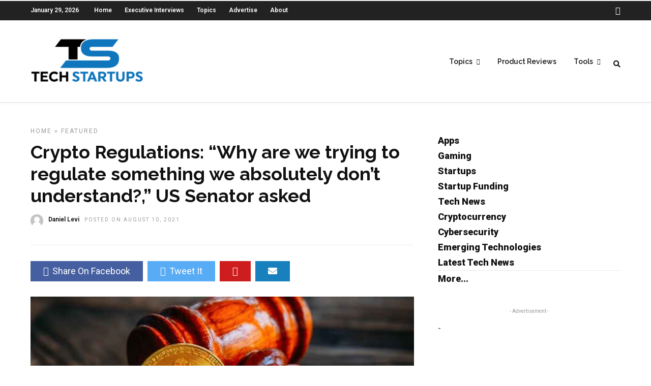

--- FILE ---
content_type: text/html; charset=UTF-8
request_url: https://techstartups.com/2021/08/10/crypto-regulation-trying-regulate-something-absolutely-dont-understand-us-senator-asked/
body_size: 16504
content:
<!DOCTYPE html>
<html dir="ltr" lang="en-US" prefix="og: https://ogp.me/ns#" >
<head>

<link rel="profile" href="http://gmpg.org/xfn/11" />
<link rel="pingback" href="https://techstartups.com/xmlrpc.php" />

 

<title>Crypto Regulations: “Why are we trying to regulate something we absolutely don’t understand?,” US Senator asked - Tech Startups</title>

		<!-- All in One SEO 4.8.7 - aioseo.com -->
	<meta name="description" content="As we reported yesterday, a bipartisan compromise amendment to the controversial $1 trillion infrastructure bill regarding cryptocurrency tax reporting failed in the US Senate on Monday. What the bone of contention has to do with what a &quot;Cryptocurrency broker&quot; is and its definition. In the current form, the definition is broad, vague, and includes every person" />
	<meta name="robots" content="max-image-preview:large" />
	<meta name="author" content="Daniel Levi"/>
	<link rel="canonical" href="https://techstartups.com/2021/08/10/crypto-regulation-trying-regulate-something-absolutely-dont-understand-us-senator-asked/" />
	<meta name="generator" content="All in One SEO (AIOSEO) 4.8.7" />
		<meta property="og:locale" content="en_US" />
		<meta property="og:site_name" content="Tech Startups - Tech News, Tech Trends &amp; Startup Funding" />
		<meta property="og:type" content="article" />
		<meta property="og:title" content="Crypto Regulations: “Why are we trying to regulate something we absolutely don’t understand?,” US Senator asked - Tech Startups" />
		<meta property="og:description" content="As we reported yesterday, a bipartisan compromise amendment to the controversial $1 trillion infrastructure bill regarding cryptocurrency tax reporting failed in the US Senate on Monday. What the bone of contention has to do with what a &quot;Cryptocurrency broker&quot; is and its definition. In the current form, the definition is broad, vague, and includes every person" />
		<meta property="og:url" content="https://techstartups.com/2021/08/10/crypto-regulation-trying-regulate-something-absolutely-dont-understand-us-senator-asked/" />
		<meta property="article:published_time" content="2021-08-10T12:29:12+00:00" />
		<meta property="article:modified_time" content="2021-08-10T12:37:41+00:00" />
		<meta name="twitter:card" content="summary_large_image" />
		<meta name="twitter:title" content="Crypto Regulations: “Why are we trying to regulate something we absolutely don’t understand?,” US Senator asked - Tech Startups" />
		<meta name="twitter:description" content="As we reported yesterday, a bipartisan compromise amendment to the controversial $1 trillion infrastructure bill regarding cryptocurrency tax reporting failed in the US Senate on Monday. What the bone of contention has to do with what a &quot;Cryptocurrency broker&quot; is and its definition. In the current form, the definition is broad, vague, and includes every person" />
		<script type="application/ld+json" class="aioseo-schema">
			{"@context":"https:\/\/schema.org","@graph":[{"@type":"BlogPosting","@id":"https:\/\/techstartups.com\/2021\/08\/10\/crypto-regulation-trying-regulate-something-absolutely-dont-understand-us-senator-asked\/#blogposting","name":"Crypto Regulations: \u201cWhy are we trying to regulate something we absolutely don\u2019t understand?,\u201d US Senator asked - Tech Startups","headline":"Crypto Regulations: &#8220;Why are we trying to regulate something we absolutely don\u2019t understand?,&#8221; US Senator asked","author":{"@id":"https:\/\/techstartups.com\/author\/daniel\/#author"},"publisher":{"@id":"https:\/\/techstartups.com\/#organization"},"image":{"@type":"ImageObject","url":"https:\/\/techstartups.com\/wp-content\/uploads\/2019\/07\/Unlicensed-Bitcoin-exchange-operator-charged-by-DOJ.jpg","width":848,"height":430},"datePublished":"2021-08-10T08:29:12-04:00","dateModified":"2021-08-10T08:37:41-04:00","inLanguage":"en-US","mainEntityOfPage":{"@id":"https:\/\/techstartups.com\/2021\/08\/10\/crypto-regulation-trying-regulate-something-absolutely-dont-understand-us-senator-asked\/#webpage"},"isPartOf":{"@id":"https:\/\/techstartups.com\/2021\/08\/10\/crypto-regulation-trying-regulate-something-absolutely-dont-understand-us-senator-asked\/#webpage"},"articleSection":"Featured"},{"@type":"BreadcrumbList","@id":"https:\/\/techstartups.com\/2021\/08\/10\/crypto-regulation-trying-regulate-something-absolutely-dont-understand-us-senator-asked\/#breadcrumblist","itemListElement":[{"@type":"ListItem","@id":"https:\/\/techstartups.com#listItem","position":1,"name":"Home","item":"https:\/\/techstartups.com","nextItem":{"@type":"ListItem","@id":"https:\/\/techstartups.com\/category\/featured\/#listItem","name":"Featured"}},{"@type":"ListItem","@id":"https:\/\/techstartups.com\/category\/featured\/#listItem","position":2,"name":"Featured","item":"https:\/\/techstartups.com\/category\/featured\/","nextItem":{"@type":"ListItem","@id":"https:\/\/techstartups.com\/2021\/08\/10\/crypto-regulation-trying-regulate-something-absolutely-dont-understand-us-senator-asked\/#listItem","name":"Crypto Regulations: &#8220;Why are we trying to regulate something we absolutely don\u2019t understand?,&#8221; US Senator asked"},"previousItem":{"@type":"ListItem","@id":"https:\/\/techstartups.com#listItem","name":"Home"}},{"@type":"ListItem","@id":"https:\/\/techstartups.com\/2021\/08\/10\/crypto-regulation-trying-regulate-something-absolutely-dont-understand-us-senator-asked\/#listItem","position":3,"name":"Crypto Regulations: &#8220;Why are we trying to regulate something we absolutely don\u2019t understand?,&#8221; US Senator asked","previousItem":{"@type":"ListItem","@id":"https:\/\/techstartups.com\/category\/featured\/#listItem","name":"Featured"}}]},{"@type":"Organization","@id":"https:\/\/techstartups.com\/#organization","name":"Tech Startups | Tech Companies | Startups News","description":"Tech News, Tech Trends & Startup Funding","url":"https:\/\/techstartups.com\/"},{"@type":"Person","@id":"https:\/\/techstartups.com\/author\/daniel\/#author","url":"https:\/\/techstartups.com\/author\/daniel\/","name":"Daniel Levi","image":{"@type":"ImageObject","@id":"https:\/\/techstartups.com\/2021\/08\/10\/crypto-regulation-trying-regulate-something-absolutely-dont-understand-us-senator-asked\/#authorImage","url":"https:\/\/techstartups.com\/wp-content\/uploads\/2021\/06\/default-image-100x100.jpg","width":96,"height":96,"caption":"Daniel Levi"}},{"@type":"WebPage","@id":"https:\/\/techstartups.com\/2021\/08\/10\/crypto-regulation-trying-regulate-something-absolutely-dont-understand-us-senator-asked\/#webpage","url":"https:\/\/techstartups.com\/2021\/08\/10\/crypto-regulation-trying-regulate-something-absolutely-dont-understand-us-senator-asked\/","name":"Crypto Regulations: \u201cWhy are we trying to regulate something we absolutely don\u2019t understand?,\u201d US Senator asked - Tech Startups","description":"As we reported yesterday, a bipartisan compromise amendment to the controversial $1 trillion infrastructure bill regarding cryptocurrency tax reporting failed in the US Senate on Monday. What the bone of contention has to do with what a \"Cryptocurrency broker\" is and its definition. In the current form, the definition is broad, vague, and includes every person","inLanguage":"en-US","isPartOf":{"@id":"https:\/\/techstartups.com\/#website"},"breadcrumb":{"@id":"https:\/\/techstartups.com\/2021\/08\/10\/crypto-regulation-trying-regulate-something-absolutely-dont-understand-us-senator-asked\/#breadcrumblist"},"author":{"@id":"https:\/\/techstartups.com\/author\/daniel\/#author"},"creator":{"@id":"https:\/\/techstartups.com\/author\/daniel\/#author"},"image":{"@type":"ImageObject","url":"https:\/\/techstartups.com\/wp-content\/uploads\/2019\/07\/Unlicensed-Bitcoin-exchange-operator-charged-by-DOJ.jpg","@id":"https:\/\/techstartups.com\/2021\/08\/10\/crypto-regulation-trying-regulate-something-absolutely-dont-understand-us-senator-asked\/#mainImage","width":848,"height":430},"primaryImageOfPage":{"@id":"https:\/\/techstartups.com\/2021\/08\/10\/crypto-regulation-trying-regulate-something-absolutely-dont-understand-us-senator-asked\/#mainImage"},"datePublished":"2021-08-10T08:29:12-04:00","dateModified":"2021-08-10T08:37:41-04:00"},{"@type":"WebSite","@id":"https:\/\/techstartups.com\/#website","url":"https:\/\/techstartups.com\/","name":"Tech Startups | Tech Companies | Startups News","description":"Tech News, Tech Trends & Startup Funding","inLanguage":"en-US","publisher":{"@id":"https:\/\/techstartups.com\/#organization"}}]}
		</script>
		<!-- All in One SEO -->

<link rel='dns-prefetch' href='//fonts.googleapis.com' />
<link rel="alternate" type="application/rss+xml" title="Tech Startups &raquo; Feed" href="https://techstartups.com/feed/" />
<link rel="alternate" type="application/rss+xml" title="Tech Startups &raquo; Comments Feed" href="https://techstartups.com/comments/feed/" />
<meta charset="UTF-8" /><meta name="viewport" content="width=device-width, initial-scale=1, maximum-scale=1" /><meta name="format-detection" content="telephone=no"><meta property="og:type" content="article" /><meta property="og:image" content="https://techstartups.com/wp-content/uploads/2019/07/Unlicensed-Bitcoin-exchange-operator-charged-by-DOJ.jpg"/><meta property="og:title" content="Crypto Regulations: &#8220;Why are we trying to regulate something we absolutely don’t understand?,&#8221; US Senator asked"/><meta property="og:url" content="https://techstartups.com/2021/08/10/crypto-regulation-trying-regulate-something-absolutely-dont-understand-us-senator-asked/"/><meta property="og:description" content=""/><script type="text/javascript">
/* <![CDATA[ */
window._wpemojiSettings = {"baseUrl":"https:\/\/s.w.org\/images\/core\/emoji\/15.0.3\/72x72\/","ext":".png","svgUrl":"https:\/\/s.w.org\/images\/core\/emoji\/15.0.3\/svg\/","svgExt":".svg","source":{"concatemoji":"https:\/\/techstartups.com\/wp-includes\/js\/wp-emoji-release.min.js"}};
/*! This file is auto-generated */
!function(i,n){var o,s,e;function c(e){try{var t={supportTests:e,timestamp:(new Date).valueOf()};sessionStorage.setItem(o,JSON.stringify(t))}catch(e){}}function p(e,t,n){e.clearRect(0,0,e.canvas.width,e.canvas.height),e.fillText(t,0,0);var t=new Uint32Array(e.getImageData(0,0,e.canvas.width,e.canvas.height).data),r=(e.clearRect(0,0,e.canvas.width,e.canvas.height),e.fillText(n,0,0),new Uint32Array(e.getImageData(0,0,e.canvas.width,e.canvas.height).data));return t.every(function(e,t){return e===r[t]})}function u(e,t,n){switch(t){case"flag":return n(e,"\ud83c\udff3\ufe0f\u200d\u26a7\ufe0f","\ud83c\udff3\ufe0f\u200b\u26a7\ufe0f")?!1:!n(e,"\ud83c\uddfa\ud83c\uddf3","\ud83c\uddfa\u200b\ud83c\uddf3")&&!n(e,"\ud83c\udff4\udb40\udc67\udb40\udc62\udb40\udc65\udb40\udc6e\udb40\udc67\udb40\udc7f","\ud83c\udff4\u200b\udb40\udc67\u200b\udb40\udc62\u200b\udb40\udc65\u200b\udb40\udc6e\u200b\udb40\udc67\u200b\udb40\udc7f");case"emoji":return!n(e,"\ud83d\udc26\u200d\u2b1b","\ud83d\udc26\u200b\u2b1b")}return!1}function f(e,t,n){var r="undefined"!=typeof WorkerGlobalScope&&self instanceof WorkerGlobalScope?new OffscreenCanvas(300,150):i.createElement("canvas"),a=r.getContext("2d",{willReadFrequently:!0}),o=(a.textBaseline="top",a.font="600 32px Arial",{});return e.forEach(function(e){o[e]=t(a,e,n)}),o}function t(e){var t=i.createElement("script");t.src=e,t.defer=!0,i.head.appendChild(t)}"undefined"!=typeof Promise&&(o="wpEmojiSettingsSupports",s=["flag","emoji"],n.supports={everything:!0,everythingExceptFlag:!0},e=new Promise(function(e){i.addEventListener("DOMContentLoaded",e,{once:!0})}),new Promise(function(t){var n=function(){try{var e=JSON.parse(sessionStorage.getItem(o));if("object"==typeof e&&"number"==typeof e.timestamp&&(new Date).valueOf()<e.timestamp+604800&&"object"==typeof e.supportTests)return e.supportTests}catch(e){}return null}();if(!n){if("undefined"!=typeof Worker&&"undefined"!=typeof OffscreenCanvas&&"undefined"!=typeof URL&&URL.createObjectURL&&"undefined"!=typeof Blob)try{var e="postMessage("+f.toString()+"("+[JSON.stringify(s),u.toString(),p.toString()].join(",")+"));",r=new Blob([e],{type:"text/javascript"}),a=new Worker(URL.createObjectURL(r),{name:"wpTestEmojiSupports"});return void(a.onmessage=function(e){c(n=e.data),a.terminate(),t(n)})}catch(e){}c(n=f(s,u,p))}t(n)}).then(function(e){for(var t in e)n.supports[t]=e[t],n.supports.everything=n.supports.everything&&n.supports[t],"flag"!==t&&(n.supports.everythingExceptFlag=n.supports.everythingExceptFlag&&n.supports[t]);n.supports.everythingExceptFlag=n.supports.everythingExceptFlag&&!n.supports.flag,n.DOMReady=!1,n.readyCallback=function(){n.DOMReady=!0}}).then(function(){return e}).then(function(){var e;n.supports.everything||(n.readyCallback(),(e=n.source||{}).concatemoji?t(e.concatemoji):e.wpemoji&&e.twemoji&&(t(e.twemoji),t(e.wpemoji)))}))}((window,document),window._wpemojiSettings);
/* ]]> */
</script>
<link rel='stylesheet' id='dashicons-css' href='https://techstartups.com/wp-includes/css/dashicons.min.css' type='text/css' media='all' />
<link rel='stylesheet' id='post-views-counter-frontend-css' href='https://techstartups.com/wp-content/plugins/post-views-counter/css/frontend.min.css' type='text/css' media='all' />
<style id='wp-emoji-styles-inline-css' type='text/css'>

	img.wp-smiley, img.emoji {
		display: inline !important;
		border: none !important;
		box-shadow: none !important;
		height: 1em !important;
		width: 1em !important;
		margin: 0 0.07em !important;
		vertical-align: -0.1em !important;
		background: none !important;
		padding: 0 !important;
	}
</style>
<link rel='stylesheet' id='wp-block-library-css' href='https://techstartups.com/wp-includes/css/dist/block-library/style.min.css' type='text/css' media='all' />
<style id='pdfemb-pdf-embedder-viewer-style-inline-css' type='text/css'>
.wp-block-pdfemb-pdf-embedder-viewer{max-width:none}

</style>
<style id='classic-theme-styles-inline-css' type='text/css'>
/*! This file is auto-generated */
.wp-block-button__link{color:#fff;background-color:#32373c;border-radius:9999px;box-shadow:none;text-decoration:none;padding:calc(.667em + 2px) calc(1.333em + 2px);font-size:1.125em}.wp-block-file__button{background:#32373c;color:#fff;text-decoration:none}
</style>
<style id='global-styles-inline-css' type='text/css'>
:root{--wp--preset--aspect-ratio--square: 1;--wp--preset--aspect-ratio--4-3: 4/3;--wp--preset--aspect-ratio--3-4: 3/4;--wp--preset--aspect-ratio--3-2: 3/2;--wp--preset--aspect-ratio--2-3: 2/3;--wp--preset--aspect-ratio--16-9: 16/9;--wp--preset--aspect-ratio--9-16: 9/16;--wp--preset--color--black: #000000;--wp--preset--color--cyan-bluish-gray: #abb8c3;--wp--preset--color--white: #ffffff;--wp--preset--color--pale-pink: #f78da7;--wp--preset--color--vivid-red: #cf2e2e;--wp--preset--color--luminous-vivid-orange: #ff6900;--wp--preset--color--luminous-vivid-amber: #fcb900;--wp--preset--color--light-green-cyan: #7bdcb5;--wp--preset--color--vivid-green-cyan: #00d084;--wp--preset--color--pale-cyan-blue: #8ed1fc;--wp--preset--color--vivid-cyan-blue: #0693e3;--wp--preset--color--vivid-purple: #9b51e0;--wp--preset--gradient--vivid-cyan-blue-to-vivid-purple: linear-gradient(135deg,rgba(6,147,227,1) 0%,rgb(155,81,224) 100%);--wp--preset--gradient--light-green-cyan-to-vivid-green-cyan: linear-gradient(135deg,rgb(122,220,180) 0%,rgb(0,208,130) 100%);--wp--preset--gradient--luminous-vivid-amber-to-luminous-vivid-orange: linear-gradient(135deg,rgba(252,185,0,1) 0%,rgba(255,105,0,1) 100%);--wp--preset--gradient--luminous-vivid-orange-to-vivid-red: linear-gradient(135deg,rgba(255,105,0,1) 0%,rgb(207,46,46) 100%);--wp--preset--gradient--very-light-gray-to-cyan-bluish-gray: linear-gradient(135deg,rgb(238,238,238) 0%,rgb(169,184,195) 100%);--wp--preset--gradient--cool-to-warm-spectrum: linear-gradient(135deg,rgb(74,234,220) 0%,rgb(151,120,209) 20%,rgb(207,42,186) 40%,rgb(238,44,130) 60%,rgb(251,105,98) 80%,rgb(254,248,76) 100%);--wp--preset--gradient--blush-light-purple: linear-gradient(135deg,rgb(255,206,236) 0%,rgb(152,150,240) 100%);--wp--preset--gradient--blush-bordeaux: linear-gradient(135deg,rgb(254,205,165) 0%,rgb(254,45,45) 50%,rgb(107,0,62) 100%);--wp--preset--gradient--luminous-dusk: linear-gradient(135deg,rgb(255,203,112) 0%,rgb(199,81,192) 50%,rgb(65,88,208) 100%);--wp--preset--gradient--pale-ocean: linear-gradient(135deg,rgb(255,245,203) 0%,rgb(182,227,212) 50%,rgb(51,167,181) 100%);--wp--preset--gradient--electric-grass: linear-gradient(135deg,rgb(202,248,128) 0%,rgb(113,206,126) 100%);--wp--preset--gradient--midnight: linear-gradient(135deg,rgb(2,3,129) 0%,rgb(40,116,252) 100%);--wp--preset--font-size--small: 13px;--wp--preset--font-size--medium: 20px;--wp--preset--font-size--large: 36px;--wp--preset--font-size--x-large: 42px;--wp--preset--spacing--20: 0.44rem;--wp--preset--spacing--30: 0.67rem;--wp--preset--spacing--40: 1rem;--wp--preset--spacing--50: 1.5rem;--wp--preset--spacing--60: 2.25rem;--wp--preset--spacing--70: 3.38rem;--wp--preset--spacing--80: 5.06rem;--wp--preset--shadow--natural: 6px 6px 9px rgba(0, 0, 0, 0.2);--wp--preset--shadow--deep: 12px 12px 50px rgba(0, 0, 0, 0.4);--wp--preset--shadow--sharp: 6px 6px 0px rgba(0, 0, 0, 0.2);--wp--preset--shadow--outlined: 6px 6px 0px -3px rgba(255, 255, 255, 1), 6px 6px rgba(0, 0, 0, 1);--wp--preset--shadow--crisp: 6px 6px 0px rgba(0, 0, 0, 1);}:where(.is-layout-flex){gap: 0.5em;}:where(.is-layout-grid){gap: 0.5em;}body .is-layout-flex{display: flex;}.is-layout-flex{flex-wrap: wrap;align-items: center;}.is-layout-flex > :is(*, div){margin: 0;}body .is-layout-grid{display: grid;}.is-layout-grid > :is(*, div){margin: 0;}:where(.wp-block-columns.is-layout-flex){gap: 2em;}:where(.wp-block-columns.is-layout-grid){gap: 2em;}:where(.wp-block-post-template.is-layout-flex){gap: 1.25em;}:where(.wp-block-post-template.is-layout-grid){gap: 1.25em;}.has-black-color{color: var(--wp--preset--color--black) !important;}.has-cyan-bluish-gray-color{color: var(--wp--preset--color--cyan-bluish-gray) !important;}.has-white-color{color: var(--wp--preset--color--white) !important;}.has-pale-pink-color{color: var(--wp--preset--color--pale-pink) !important;}.has-vivid-red-color{color: var(--wp--preset--color--vivid-red) !important;}.has-luminous-vivid-orange-color{color: var(--wp--preset--color--luminous-vivid-orange) !important;}.has-luminous-vivid-amber-color{color: var(--wp--preset--color--luminous-vivid-amber) !important;}.has-light-green-cyan-color{color: var(--wp--preset--color--light-green-cyan) !important;}.has-vivid-green-cyan-color{color: var(--wp--preset--color--vivid-green-cyan) !important;}.has-pale-cyan-blue-color{color: var(--wp--preset--color--pale-cyan-blue) !important;}.has-vivid-cyan-blue-color{color: var(--wp--preset--color--vivid-cyan-blue) !important;}.has-vivid-purple-color{color: var(--wp--preset--color--vivid-purple) !important;}.has-black-background-color{background-color: var(--wp--preset--color--black) !important;}.has-cyan-bluish-gray-background-color{background-color: var(--wp--preset--color--cyan-bluish-gray) !important;}.has-white-background-color{background-color: var(--wp--preset--color--white) !important;}.has-pale-pink-background-color{background-color: var(--wp--preset--color--pale-pink) !important;}.has-vivid-red-background-color{background-color: var(--wp--preset--color--vivid-red) !important;}.has-luminous-vivid-orange-background-color{background-color: var(--wp--preset--color--luminous-vivid-orange) !important;}.has-luminous-vivid-amber-background-color{background-color: var(--wp--preset--color--luminous-vivid-amber) !important;}.has-light-green-cyan-background-color{background-color: var(--wp--preset--color--light-green-cyan) !important;}.has-vivid-green-cyan-background-color{background-color: var(--wp--preset--color--vivid-green-cyan) !important;}.has-pale-cyan-blue-background-color{background-color: var(--wp--preset--color--pale-cyan-blue) !important;}.has-vivid-cyan-blue-background-color{background-color: var(--wp--preset--color--vivid-cyan-blue) !important;}.has-vivid-purple-background-color{background-color: var(--wp--preset--color--vivid-purple) !important;}.has-black-border-color{border-color: var(--wp--preset--color--black) !important;}.has-cyan-bluish-gray-border-color{border-color: var(--wp--preset--color--cyan-bluish-gray) !important;}.has-white-border-color{border-color: var(--wp--preset--color--white) !important;}.has-pale-pink-border-color{border-color: var(--wp--preset--color--pale-pink) !important;}.has-vivid-red-border-color{border-color: var(--wp--preset--color--vivid-red) !important;}.has-luminous-vivid-orange-border-color{border-color: var(--wp--preset--color--luminous-vivid-orange) !important;}.has-luminous-vivid-amber-border-color{border-color: var(--wp--preset--color--luminous-vivid-amber) !important;}.has-light-green-cyan-border-color{border-color: var(--wp--preset--color--light-green-cyan) !important;}.has-vivid-green-cyan-border-color{border-color: var(--wp--preset--color--vivid-green-cyan) !important;}.has-pale-cyan-blue-border-color{border-color: var(--wp--preset--color--pale-cyan-blue) !important;}.has-vivid-cyan-blue-border-color{border-color: var(--wp--preset--color--vivid-cyan-blue) !important;}.has-vivid-purple-border-color{border-color: var(--wp--preset--color--vivid-purple) !important;}.has-vivid-cyan-blue-to-vivid-purple-gradient-background{background: var(--wp--preset--gradient--vivid-cyan-blue-to-vivid-purple) !important;}.has-light-green-cyan-to-vivid-green-cyan-gradient-background{background: var(--wp--preset--gradient--light-green-cyan-to-vivid-green-cyan) !important;}.has-luminous-vivid-amber-to-luminous-vivid-orange-gradient-background{background: var(--wp--preset--gradient--luminous-vivid-amber-to-luminous-vivid-orange) !important;}.has-luminous-vivid-orange-to-vivid-red-gradient-background{background: var(--wp--preset--gradient--luminous-vivid-orange-to-vivid-red) !important;}.has-very-light-gray-to-cyan-bluish-gray-gradient-background{background: var(--wp--preset--gradient--very-light-gray-to-cyan-bluish-gray) !important;}.has-cool-to-warm-spectrum-gradient-background{background: var(--wp--preset--gradient--cool-to-warm-spectrum) !important;}.has-blush-light-purple-gradient-background{background: var(--wp--preset--gradient--blush-light-purple) !important;}.has-blush-bordeaux-gradient-background{background: var(--wp--preset--gradient--blush-bordeaux) !important;}.has-luminous-dusk-gradient-background{background: var(--wp--preset--gradient--luminous-dusk) !important;}.has-pale-ocean-gradient-background{background: var(--wp--preset--gradient--pale-ocean) !important;}.has-electric-grass-gradient-background{background: var(--wp--preset--gradient--electric-grass) !important;}.has-midnight-gradient-background{background: var(--wp--preset--gradient--midnight) !important;}.has-small-font-size{font-size: var(--wp--preset--font-size--small) !important;}.has-medium-font-size{font-size: var(--wp--preset--font-size--medium) !important;}.has-large-font-size{font-size: var(--wp--preset--font-size--large) !important;}.has-x-large-font-size{font-size: var(--wp--preset--font-size--x-large) !important;}
:where(.wp-block-post-template.is-layout-flex){gap: 1.25em;}:where(.wp-block-post-template.is-layout-grid){gap: 1.25em;}
:where(.wp-block-columns.is-layout-flex){gap: 2em;}:where(.wp-block-columns.is-layout-grid){gap: 2em;}
:root :where(.wp-block-pullquote){font-size: 1.5em;line-height: 1.6;}
</style>
<link rel='stylesheet' id='chain-wire-css' href='https://techstartups.com/wp-content/plugins/chainwire-integration/public/css/chainwire-public.css' type='text/css' media='all' />
<link rel='stylesheet' id='table-sorter-custom-css-css' href='https://techstartups.com/wp-content/plugins/table-sorter/wp-style.css' type='text/css' media='all' />
<link rel='stylesheet' id='fontawesome-css' href='https://techstartups.com/wp-content/plugins/wp-subscription-forms/fontawesome/css/all.min.css' type='text/css' media='all' />
<link rel='stylesheet' id='wpsf-frontend-style-css' href='https://techstartups.com/wp-content/plugins/wp-subscription-forms/css/wpsf-frontend.css' type='text/css' media='all' />
<link rel='stylesheet' id='ppress-frontend-css' href='https://techstartups.com/wp-content/plugins/wp-user-avatar/assets/css/frontend.min.css' type='text/css' media='all' />
<link rel='stylesheet' id='ppress-flatpickr-css' href='https://techstartups.com/wp-content/plugins/wp-user-avatar/assets/flatpickr/flatpickr.min.css' type='text/css' media='all' />
<link rel='stylesheet' id='ppress-select2-css' href='https://techstartups.com/wp-content/plugins/wp-user-avatar/assets/select2/select2.min.css' type='text/css' media='all' />
<link rel='stylesheet' id='ez-toc-sticky-css' href='https://techstartups.com/wp-content/plugins/easy-table-of-contents/assets/css/ez-toc-sticky.min.css' type='text/css' media='all' />
<style id='ez-toc-sticky-inline-css' type='text/css'>
.ez-toc-sticky-fixed{position: fixed;top: 0;left: 0;z-index: 999999;width: auto;max-width: 100%;} .ez-toc-sticky-fixed .ez-toc-sidebar {position: relative;top: auto;width: auto;;box-shadow: 1px 1px 10px 3px rgb(0 0 0 / 20%);box-sizing: border-box;padding: 20px 30px;background: #fff;margin-left: 0 !important; height: 100vh; overflow-y: auto;overflow-x: hidden;} .ez-toc-sticky-fixed .ez-toc-sidebar #ez-toc-sticky-container { padding: 0px;border: none;margin-bottom: 0;margin-top: 65px;} #ez-toc-sticky-container a { color: #000;} .ez-toc-sticky-fixed .ez-toc-sidebar .ez-toc-sticky-title-container {border-bottom-color: #EEEEEE;background-color: #fff;padding:15px;border-bottom: 1px solid #e5e5e5;width: 100%;position: absolute;height: auto;top: 0;left: 0;z-index: 99999999;} .ez-toc-sticky-fixed .ez-toc-sidebar .ez-toc-sticky-title-container .ez-toc-sticky-title {font-weight: 600;font-size: 18px;color: #111;} .ez-toc-sticky-fixed .ez-toc-close-icon {-webkit-appearance: none;padding: 0;cursor: pointer;background: 0 0;border: 0;float: right;font-size: 30px;font-weight: 600;line-height: 1;position: relative;color: #111;top: -2px;text-decoration: none;} .ez-toc-open-icon {position: fixed;left: 0px;top:8%;text-decoration: none;font-weight: bold;padding: 5px 10px 15px 10px;box-shadow: 1px -5px 10px 5px rgb(0 0 0 / 10%);background-color: #fff;color:#111;display: inline-grid;line-height: 1.4;border-radius: 0px 10px 10px 0px;z-index: 999999;} .ez-toc-sticky-fixed.hide {-webkit-transition: opacity 0.3s linear, left 0.3s cubic-bezier(0.4, 0, 1, 1);-ms-transition: opacity 0.3s linear, left 0.3s cubic-bezier(0.4, 0, 1, 1);-o-transition: opacity 0.3s linear, left 0.3s cubic-bezier(0.4, 0, 1, 1);transition: opacity 0.3s linear, left 0.3s cubic-bezier(0.4, 0, 1, 1);left: -100%;} .ez-toc-sticky-fixed.show {-webkit-transition: left 0.3s linear, left 0.3s easy-out;-moz-transition: left 0.3s linear;-o-transition: left 0.3s linear;transition: left 0.3s linear;left: 0;} .ez-toc-open-icon span.arrow { font-size: 18px; } .ez-toc-open-icon span.text {font-size: 13px;writing-mode: vertical-rl;text-orientation: mixed;} @media screen  and (max-device-width: 640px) {.ez-toc-sticky-fixed .ez-toc-sidebar {min-width: auto;} .ez-toc-sticky-fixed .ez-toc-sidebar.show { padding-top: 35px; } .ez-toc-sticky-fixed .ez-toc-sidebar #ez-toc-sticky-container { min-width: 100%; } }
.ez-toc-sticky-toggle-direction {direction: ltr;}.ez-toc-sticky-toggle-counter ul{counter-reset: item ;}.ez-toc-sticky-toggle-counter nav ul li a::before {content: counters(item, '.', decimal) '. ';display: inline-block;counter-increment: item;flex-grow: 0;flex-shrink: 0;margin-right: .2em; float: left; }
</style>
<link rel='stylesheet' id='grandnews-reset-css-css' href='https://techstartups.com/wp-content/themes/grandnews_new/css/reset.css' type='text/css' media='all' />
<link rel='stylesheet' id='grandnews-wordpress-css-css' href='https://techstartups.com/wp-content/themes/grandnews_new/css/wordpress.css' type='text/css' media='all' />
<link rel='stylesheet' id='grandnews-animation-css' href='https://techstartups.com/wp-content/themes/grandnews_new/css/animation.css' type='text/css' media='all' />
<link rel='stylesheet' id='ilightbox-css' href='https://techstartups.com/wp-content/themes/grandnews_new/css/ilightbox/ilightbox.css' type='text/css' media='all' />
<link rel='stylesheet' id='jquery-ui-css' href='https://techstartups.com/wp-content/themes/grandnews_new/css/jqueryui/custom.css' type='text/css' media='all' />
<link rel='stylesheet' id='flexslider-css' href='https://techstartups.com/wp-content/themes/grandnews_new/js/flexslider/flexslider.css' type='text/css' media='all' />
<link rel='stylesheet' id='tooltipster-css' href='https://techstartups.com/wp-content/themes/grandnews_new/css/tooltipster.css' type='text/css' media='all' />
<link rel='stylesheet' id='grandnews-screen-css-css' href='https://techstartups.com/wp-content/themes/grandnews_new/css/screen.css' type='text/css' media='all' />
<link rel='stylesheet' id='grandnews-custom-menu-css-css' href='https://techstartups.com/wp-content/themes/grandnews_new/css/menu/left-align.css' type='text/css' media='all' />
<link rel='stylesheet' id='meks_instagram-widget-styles-css' href='https://techstartups.com/wp-content/plugins/meks-easy-instagram-widget/css/widget.css' type='text/css' media='all' />
<link rel='stylesheet' id='jquery-lazyloadxt-spinner-css-css' href='//techstartups.com/wp-content/plugins/a3-lazy-load/assets/css/jquery.lazyloadxt.spinner.css' type='text/css' media='all' />
<link rel='stylesheet' id='a3a3_lazy_load-css' href='//techstartups.com/wp-content/uploads/sass/a3_lazy_load.min.css' type='text/css' media='all' />
<link rel='stylesheet' id='kirki_google_fonts-css' href='https://fonts.googleapis.com/css?family=Roboto%3A600%2C100%2C100italic%2C300%2C300italic%2Cregular%2Citalic%2C500%2C500italic%2C700%2C700italic%2C900%2C900italic%7CRaleway%3A600%2C100%2C100italic%2C200%2C200italic%2C300%2C300italic%2Cregular%2Citalic%2C500%2C500italic%2C600%2C600italic%2C700%2C700italic%2C800%2C800italic%2C900%2C900italic&#038;subset' type='text/css' media='all' />
<link rel='stylesheet' id='kirki-styles-global-css' href='https://techstartups.com/wp-content/themes/grandnews_new/modules/kirki/assets/css/kirki-styles.css' type='text/css' media='all' />
<style id='kirki-styles-global-inline-css' type='text/css'>
body, input[type=text], input[type=email], input[type=url], input[type=password], textarea, input[type=tel]{font-family:Roboto, Helvetica, Arial, sans-serif;}body{font-size:14px;}h1, h2, h3, h4, h5, h6, h7, blockquote{font-family:Roboto, Helvetica, Arial, sans-serif;}h1, h2, h3, h4, h5, h6, h7{font-weight:900;}h1{font-size:34px;}h2{font-size:30px;}h3{font-size:26px;}h4{font-size:22px;}h5{font-size:18px;}h6{font-size:16px;}.header_cart_wrapper .cart_count, .post_img .post_icon_circle, .ppb_blog_half_content_slider .slides li .slider_image .post_icon_circle, #post_info_bar #post_indicator, .post_circle_thumb .post_number, .post_category_tag a, .post_category_tag span, .newsticker_label, .sk-cube-grid .sk-cube, .ppb_blog_video .one.div_wrapper .post_icon_circle, .ppb_blog_random .one_fifth_bg .content_link, .Grand_News_Category ul li .category_count, .ppb_blog_grid_with_posts .one_third.last .post_img .now_playing{background:#3869ff;}.read_next_wrapper:before, .read_next_wrapper .post_content .read_next_label, .social_share_counter_number{color:#3869ff;}ul.post_filter li a.selected{border-color:#3869ff;}body, #gallery_lightbox h2, .slider_wrapper .gallery_image_caption h2, .post_info a{color:#444444;}::selection{background-color:#444444;}a{color:#3873ff;}a:hover, a:active{color:#657aff;}h1, h2, h3, h4, h5, pre, code, tt, blockquote, .post_header h5 a, .post_header h2 a, .post_header h3 a, .post_header.grid h6 a, .post_header.fullwidth h4 a, .post_header h5 a, .newsticker li a, blockquote, .site_loading_logo_item i, .subscribe_tagline, .post_info_author a, #post_info_bar #post_info_share, #post_info_bar #post_info_comment, .readmore, .post_info_comment a, .post_info_comment, .post_info_view, .woocommerce .woocommerce-ordering select, .woocommerce #page_content_wrapper a.button, .woocommerce.columns-4 ul.products li.product a.add_to_cart_button, .woocommerce.columns-4 ul.products li.product a.add_to_cart_button:hover, .ui-accordion .ui-accordion-header a, .tabs .ui-state-active a, body.woocommerce div.product .woocommerce-tabs ul.tabs li.active a, body.woocommerce-page div.product .woocommerce-tabs ul.tabs li.active a, body.woocommerce #content div.product .woocommerce-tabs ul.tabs li.active a, body.woocommerce-page #content div.product .woocommerce-tabs ul.tabs li.active a, .woocommerce div.product .woocommerce-tabs ul.tabs li a, .post_pagination a, .post_pagination a:hover, .post_pagination a:active, .post_related strong a, .pagination a, ul.post_filter li a, .read_next_wrapper .post_content .next_post_title h3 a, .author_social li a{color:#111111;}#social_share_wrapper, hr, #social_share_wrapper, .post.type-post, .comment .right, .widget_tag_cloud div a, .meta-tags a, .tag_cloud a, #footer, #post_more_wrapper, #page_content_wrapper .inner .sidebar_wrapper ul.sidebar_widget li.widget_nav_menu ul.menu li.current-menu-item a, .page_content_wrapper .inner .sidebar_wrapper ul.sidebar_widget li.widget_nav_menu ul.menu li.current-menu-item a, #autocomplete, #nav_wrapper, #page_content_wrapper .sidebar .content .sidebar_widget li h2.widgettitle:before, .top_bar.scroll, .read_next_wrapper, #menu_wrapper .nav ul li.catmenu > .catmenu_wrapper, #menu_wrapper div .nav li.catmenu > .catmenu_wrapper, , .woocommerce ul.products li.product, .woocommerce-page ul.products li.product, .woocommerce ul.products li.product .price, .woocommerce-page ul.products li.product .price, #page_content_wrapper .inner .sidebar_content, #page_content_wrapper .inner .sidebar_content.left_sidebar, .ajax_close, .ajax_next, .ajax_prev, .portfolio_next, .portfolio_prev, .portfolio_next_prev_wrapper.video .portfolio_prev, .portfolio_next_prev_wrapper.video .portfolio_next, .separated, .blog_next_prev_wrapper, #post_more_wrapper h5, #ajax_portfolio_wrapper.hidding, #ajax_portfolio_wrapper.visible, .tabs.vertical .ui-tabs-panel, .woocommerce div.product .woocommerce-tabs ul.tabs li, .woocommerce #content div.product .woocommerce-tabs ul.tabs li, .woocommerce-page div.product .woocommerce-tabs ul.tabs li, .woocommerce-page #content div.product .woocommerce-tabs ul.tabs li, .woocommerce div.product .woocommerce-tabs .panel, .woocommerce-page div.product .woocommerce-tabs .panel, .woocommerce #content div.product .woocommerce-tabs .panel, .woocommerce-page #content div.product .woocommerce-tabs .panel, .woocommerce table.shop_table, .woocommerce-page table.shop_table, table tr td, .woocommerce .cart-collaterals .cart_totals, .woocommerce-page .cart-collaterals .cart_totals, .woocommerce .cart-collaterals .shipping_calculator, .woocommerce-page .cart-collaterals .shipping_calculator, .woocommerce .cart-collaterals .cart_totals tr td, .woocommerce .cart-collaterals .cart_totals tr th, .woocommerce-page .cart-collaterals .cart_totals tr td, .woocommerce-page .cart-collaterals .cart_totals tr th, table tr th, .woocommerce #payment, .woocommerce-page #payment, .woocommerce #payment ul.payment_methods li, .woocommerce-page #payment ul.payment_methods li, .woocommerce #payment div.form-row, .woocommerce-page #payment div.form-row, .ui-tabs li:first-child, .ui-tabs .ui-tabs-nav li, .ui-tabs.vertical .ui-tabs-nav li, .ui-tabs.vertical.right .ui-tabs-nav li.ui-state-active, .ui-tabs.vertical .ui-tabs-nav li:last-child, #page_content_wrapper .inner .sidebar_wrapper ul.sidebar_widget li.widget_nav_menu ul.menu li.current-menu-item a, .page_content_wrapper .inner .sidebar_wrapper ul.sidebar_widget li.widget_nav_menu ul.menu li.current-menu-item a, .pricing_wrapper, .pricing_wrapper li, .ui-accordion .ui-accordion-header, .ui-accordion .ui-accordion-content, #page_content_wrapper .sidebar .content .sidebar_widget li h2.widgettitle:before, h2.widgettitle:before, #autocomplete, .ppb_blog_minimal .one_third_bg, #page_content_wrapper .sidebar .content .sidebar_widget li h2.widgettitle, h2.widgettitle, h5.event_title, .tabs .ui-tabs-panel, .ui-tabs .ui-tabs-nav li, .ui-tabs li:first-child, .ui-tabs.vertical .ui-tabs-nav li:last-child, .woocommerce .woocommerce-ordering select, .woocommerce div.product .woocommerce-tabs ul.tabs li.active, .woocommerce-page div.product .woocommerce-tabs ul.tabs li.active, .woocommerce #content div.product .woocommerce-tabs ul.tabs li.active, .woocommerce-page #content div.product .woocommerce-tabs ul.tabs li.active, .woocommerce-page table.cart th, table.shop_table thead tr th, #page_caption, #nav_wrapper, .header_style_wrapper .top_bar{border-color:#e1e1e1;}input[type=text], input[type=password], input[type=email], input[type=url], textarea, input[type=tel]{background-color:#ffffff;color:#111111;border-color:#e1e1e1;}input[type=text]:focus, input[type=password]:focus, input[type=email]:focus, input[type=url]:focus, textarea:focus, input[type=tel]:focus{border-color:#000000;}input[type=submit], input[type=button], a.button, .button, .woocommerce .page_slider a.button, a.button.fullwidth, .woocommerce-page div.product form.cart .button, .woocommerce #respond input#submit.alt, .woocommerce a.button.alt, .woocommerce button.button.alt, .woocommerce input.button.alt{font-family:Roboto, Helvetica, Arial, sans-serif;}input[type=submit], input[type=button], a.button, .button, .woocommerce .footer_bar .button, .woocommerce .footer_bar .button:hover, .woocommerce-page div.product form.cart .button, .woocommerce #respond input#submit.alt, .woocommerce a.button.alt, .woocommerce button.button.alt, .woocommerce input.button.alt{background-color:#ff3c36;color:#ffffff;border-color:#ff3c36;}.frame_top, .frame_bottom, .frame_left, .frame_right{background:#222222;}#menu_wrapper .nav ul li a, #menu_wrapper div .nav li > a{font-family:Raleway, Helvetica, Arial, sans-serif;font-size:14px;letter-spacing:0px;text-transform:none;}#menu_wrapper .nav ul li a, #menu_wrapper div .nav li > a, .mobile_main_nav li a, #sub_menu li a{font-weight:600;}#menu_wrapper .nav ul li a, #menu_wrapper div .nav li > a, .header_cart_wrapper a, #search_icon, #page_share{color:#111111;}#mobile_nav_icon{border-color:#111111;}#menu_wrapper .nav ul li a.hover, #menu_wrapper .nav ul li a:hover, #menu_wrapper div .nav li a.hover, #menu_wrapper div .nav li a:hover, #menu_wrapper div .nav > li.current-menu-item > a, #menu_wrapper div .nav > li.current-menu-parent > a, #menu_wrapper div .nav > li.current-menu-ancestor > a{color:#111111;}#menu_wrapper div .nav > li.current-menu-item > a, #menu_wrapper div .nav > li.current-menu-parent > a, #menu_wrapper div .nav > li.current-menu-ancestor > a{color:#111111;}.header_style_wrapper .top_bar, #nav_wrapper{border-color:#e1e1e1;}#nav_wrapper, body.left_align .top_bar{background-color:#ffffff;}#menu_wrapper .nav ul li ul li a, #menu_wrapper div .nav li ul li a, #menu_wrapper div .nav li.current-menu-parent ul li a{font-size:11px;font-weight:600;letter-spacing:0px;text-transform:uppercase;color:#111111;}#menu_wrapper .nav ul li ul li a:hover, #menu_wrapper div .nav li ul li a:hover, #menu_wrapper div .nav li.current-menu-parent ul li a, #menu_wrapper div .nav li.current-menu-parent ul li a:hover, #menu_wrapper .nav ul li.megamenu ul li ul li a:hover, #menu_wrapper div .nav li.megamenu ul li ul li a:hover, #menu_wrapper .nav ul li.megamenu ul li ul li a:active, #menu_wrapper div .nav li.megamenu ul li ul li a:active{color:#222222;}#menu_wrapper .nav ul li ul li a:hover, #menu_wrapper div .nav li ul li a:hover, #menu_wrapper div .nav li.current-menu-parent ul li a:hover, #menu_wrapper .nav ul li.megamenu ul li ul li a:hover, #menu_wrapper div .nav li.megamenu ul li ul li a:hover, #menu_wrapper .nav ul li.megamenu ul li ul li a:active, #menu_wrapper div .nav li.megamenu ul li ul li a:active{background:#f2f2f2;}#menu_wrapper .nav ul li ul, #menu_wrapper div .nav li ul{background:#ffffff;}#menu_wrapper .nav ul li ul, #menu_wrapper div .nav li ul, #menu_wrapper .nav ul li ul li a, #menu_wrapper div .nav li ul li a, #menu_wrapper div .nav li.current-menu-parent ul li a{border-color:#e1e1e1;}#menu_wrapper div .nav li.megamenu ul li > a, #menu_wrapper div .nav li.megamenu ul li > a:hover, #menu_wrapper div .nav li.megamenu ul li > a:active{color:#222222;}#menu_wrapper div .nav li.megamenu ul li{border-color:#eeeeee;}.above_top_bar{background:#222222;}.above_top_bar .today_time, #top_menu li a, .above_top_bar .social_wrapper ul li a, .above_top_bar .social_wrapper ul li a:hover, .above_top_bar .social_wrapper ul li a:active{color:#ffffff;}.mobile_menu_wrapper{background-color:#ffffff;}.mobile_main_nav li a, #sub_menu li a{font-family:Raleway, Helvetica, Arial, sans-serif;font-size:11px;text-transform:uppercase;letter-spacing:2px;}.mobile_main_nav li a, #sub_menu li a, .mobile_menu_wrapper .sidebar_wrapper a, .mobile_menu_wrapper .sidebar_wrapper, #close_mobile_menu i, .mobile_menu_wrapper .sidebar_wrapper h2.widgettitle{color:#444444;}#close_mobile_menu_button{background-color:#444444;}#page_caption, #page_caption h1 span{background-color:#f2f2f2;}#page_caption{padding-top:20px;padding-bottom:20px;}#page_caption h1{font-size:30px;}#page_caption h1, .post_caption h1{font-weight:900;text-transform:none;letter-spacing:0px;color:#222222;}#page_caption .page_title_wrapper, .page_title_wrapper{text-align:center;}#page_caption.hasbg{height:60vh;}.page_tagline{color:#999999;font-size:11px;font-weight:400;letter-spacing:2px;text-transform:uppercase;}#page_content_wrapper .sidebar .content .sidebar_widget li h2.widgettitle, h2.widgettitle, h5.widgettitle, .single_subtitle{font-family:Raleway, Helvetica, Arial, sans-serif;font-size:16px;font-weight:900;letter-spacing:0px;text-transform:uppercase;}#page_content_wrapper .inner .sidebar_wrapper .sidebar .content, .page_content_wrapper .inner .sidebar_wrapper .sidebar .content{color:#444444;}#page_content_wrapper .inner .sidebar_wrapper a, .page_content_wrapper .inner .sidebar_wrapper a{color:#111111;}#page_content_wrapper .inner .sidebar_wrapper a:hover, #page_content_wrapper .inner .sidebar_wrapper a:active, .page_content_wrapper .inner .sidebar_wrapper a:hover, .page_content_wrapper .inner .sidebar_wrapper a:active{color:#444444;}#page_content_wrapper .sidebar .content .sidebar_widget li h2.widgettitle, h2.widgettitle, h5.widgettitle{color:#222222;}#footer_mailchimp_subscription{background-color:#f2f2f2;}.footer_bar{background-color:#111111;}#footer, #copyright{color:#cccccc;}#copyright a, #copyright a:active, #footer a, #footer a:active, #footer .sidebar_widget li h2.widgettitle{color:#ffffff;}#copyright a:hover, #footer a:hover, .social_wrapper ul li a:hover{color:#ffffff;}.footer_bar_wrapper, .footer_bar{border-color:#333333;}#footer .widget_tag_cloud div a{background:#333333;}.footer_bar_wrapper .social_wrapper ul li a{color:#ffffff;}#page_content_wrapper .inner .sidebar_content.full_width.blog_f, body.single-post #page_content_wrapper .inner .sidebar_content.full_width{width:100%;}.post_header:not(.single) h5, body.single-post .post_header_title h1, #post_featured_slider li .slider_image .slide_post h2, #autocomplete li strong, .post_related strong, #footer ul.sidebar_widget .posts.blog li a, #post_info_bar .post_info .post_info_title, .post_header h2, .newsticker li a, .ppb_blog_fullwidth_slider ul.slides li .slider_image .slider_post_title h2, #menu_wrapper div .nav li.catmenu2 > .catmenu_wrapper .one_third h6, .catmenu_wrapper .one_fifth h6, #autocomplete a h6, #page_content_wrapper .posts.blog li a, .page_content_wrapper .posts.blog li a, #menu_wrapper div .nav li.catmenu2 > .catmenu_wrapper a.post_title{font-family:Raleway, Helvetica, Arial, sans-serif;text-transform:none;font-weight:700;letter-spacing:0px;}
</style>
<link rel='stylesheet' id='grandnews-script-responsive-css-css' href='https://techstartups.com/wp-content/themes/grandnews_new/css/grid.css' type='text/css' media='all' />
<link rel='stylesheet' id='grandnews-custom-menu-responsive-css-css' href='https://techstartups.com/wp-content/themes/grandnews_new/css/menu/left-align-grid.css' type='text/css' media='all' />
<link rel='stylesheet' id='grandnews-script-custom-css-css' href='https://techstartups.com/wp-admin/admin-ajax.php?action=grandnews_custom_css' type='text/css' media='all' />
<script type="text/javascript" src="https://techstartups.com/wp-includes/js/jquery/jquery.min.js" id="jquery-core-js"></script>
<script type="text/javascript" src="https://techstartups.com/wp-includes/js/jquery/jquery-migrate.min.js" id="jquery-migrate-js"></script>
<script type="text/javascript" src="https://techstartups.com/wp-content/plugins/table-sorter/jquery.tablesorter.min.js" id="table-sorter-js"></script>
<script type="text/javascript" src="https://techstartups.com/wp-content/plugins/table-sorter/jquery.metadata.js" id="table-sorter-metadata-js"></script>
<script type="text/javascript" src="https://techstartups.com/wp-content/plugins/table-sorter/wp-script.js" id="table-sorter-custom-js-js"></script>
<script type="text/javascript" id="wpsf-frontend-script-js-extra">
/* <![CDATA[ */
var wpsf_frontend_obj = {"ajax_url":"https:\/\/techstartups.com\/wp-admin\/admin-ajax.php","ajax_nonce":"7bff4a137d"};
/* ]]> */
</script>
<script type="text/javascript" src="https://techstartups.com/wp-content/plugins/wp-subscription-forms/js/wpsf-frontend.js" id="wpsf-frontend-script-js"></script>
<script type="text/javascript" src="https://techstartups.com/wp-content/plugins/wp-user-avatar/assets/flatpickr/flatpickr.min.js" id="ppress-flatpickr-js"></script>
<script type="text/javascript" src="https://techstartups.com/wp-content/plugins/wp-user-avatar/assets/select2/select2.min.js" id="ppress-select2-js"></script>
<link rel="https://api.w.org/" href="https://techstartups.com/wp-json/" /><link rel="alternate" title="JSON" type="application/json" href="https://techstartups.com/wp-json/wp/v2/posts/53619" /><link rel="EditURI" type="application/rsd+xml" title="RSD" href="https://techstartups.com/xmlrpc.php?rsd" />
<meta name="generator" content="WordPress 6.6.4" />
<link rel='shortlink' href='https://techstartups.com/?p=53619' />
<link rel="alternate" title="oEmbed (JSON)" type="application/json+oembed" href="https://techstartups.com/wp-json/oembed/1.0/embed?url=https%3A%2F%2Ftechstartups.com%2F2021%2F08%2F10%2Fcrypto-regulation-trying-regulate-something-absolutely-dont-understand-us-senator-asked%2F" />
<link rel="alternate" title="oEmbed (XML)" type="text/xml+oembed" href="https://techstartups.com/wp-json/oembed/1.0/embed?url=https%3A%2F%2Ftechstartups.com%2F2021%2F08%2F10%2Fcrypto-regulation-trying-regulate-something-absolutely-dont-understand-us-senator-asked%2F&#038;format=xml" />
<!-- Custom CSS -->
<style>
/* Hide post view counts on author archive pages */
.author .post-views {
  display: none !important;
}
</style>
<!-- Generated by https://wordpress.org/plugins/theme-junkie-custom-css/ -->
<link rel="icon" href="https://techstartups.com/wp-content/uploads/2023/01/GhcWYRhk_400x400-100x100.jpg" sizes="32x32" />
<link rel="icon" href="https://techstartups.com/wp-content/uploads/2023/01/GhcWYRhk_400x400-300x300.jpg" sizes="192x192" />
<link rel="apple-touch-icon" href="https://techstartups.com/wp-content/uploads/2023/01/GhcWYRhk_400x400-300x300.jpg" />
<meta name="msapplication-TileImage" content="https://techstartups.com/wp-content/uploads/2023/01/GhcWYRhk_400x400-300x300.jpg" />
		<style type="text/css" id="wp-custom-css">
			body.single .post_header .post_detail.post_comment,
body.single .social_share_counter{
    display: none;
}
body {
    font-size: 18px; /* Adjust the size as needed */
}

.author .post_info_view,
.author .post_info_comment {
  display: none !important;
}
.homepage-h1 {
    position: absolute;
    left: -9999px;
}
/* Global H3 adjustments */
h3 {
    font-size: 22px !important;   /* choose your desired size */
    font-weight: 400 !important;  /* adjust from 700/800 down to 600 or 500 */
    line-height: 1.3 !important;  /* optional but helps spacing */
}
.entry-content h3,
.post-content h3,
.single-post h3,
h3 {
    margin-top: 28px !important;
    margin-bottom: 10px !important;
}

/* FINAL clean H2 styling (front-end only) */
.entry-content h2,
.post-content h2,
.single-post h2,
h2 {
    font-size: 22px !important;
    font-weight: 500 !important;      /* clean, modern */
    line-height: 1.18 !important;     /* premium spacing */
    margin-top: 32px !important;      /* 		</style>
		<style id="sccss"></style></head>

<body class="post-template-default single single-post postid-53619 single-format-standard left_align">

		<input type="hidden" id="pp_enable_right_click" name="pp_enable_right_click" value=""/>
	<input type="hidden" id="pp_enable_dragging" name="pp_enable_dragging" value=""/>
	<input type="hidden" id="pp_image_path" name="pp_image_path" value="https://techstartups.com/wp-content/themes/grandnews_new/images/"/>
	<input type="hidden" id="pp_homepage_url" name="pp_homepage_url" value="https://techstartups.com/"/>
	<input type="hidden" id="pp_ajax_search" name="pp_ajax_search" value="1"/>
	<input type="hidden" id="pp_fixed_menu" name="pp_fixed_menu" value="1"/>
	<input type="hidden" id="tg_sidebar_sticky" name="tg_sidebar_sticky" value="1"/>
	<input type="hidden" id="pp_topbar" name="pp_topbar" value="1"/>
	<input type="hidden" id="pp_page_title_img_blur" name="pp_page_title_img_blur" value="1"/>
	<input type="hidden" id="tg_blog_slider_layout" name="tg_blog_slider_layout" value=""/>
	<input type="hidden" id="pp_back" name="pp_back" value="Back"/>
	<input type="hidden" id="tg_lightbox_skin" name="tg_lightbox_skin" value="metro-black"/>
	<input type="hidden" id="tg_lightbox_thumbnails" name="tg_lightbox_thumbnails" value="horizontal"/>
	<input type="hidden" id="tg_lightbox_opacity" name="tg_lightbox_opacity" value="0.95"/>
	<input type="hidden" id="tg_enable_lazy" name="tg_enable_lazy" value=""/>
	
		<input type="hidden" id="pp_footer_style" name="pp_footer_style" value="3"/>
	
	<!-- Begin mobile menu -->
	<a id="close_mobile_menu" href="javascript:;"></a>
	<div class="mobile_menu_wrapper">
		<a id="close_mobile_menu_button" href="javascript:;"><i class="fa fa-close"></i></a>
	
	    <div class="menu-site-nav-container"><ul id="mobile_main_menu" class="mobile_main_nav"><li id="menu-item-104" class="menu-item menu-item-type-custom menu-item-object-custom menu-item-104"><a href="http://TechStartups.com">Home</a></li>
<li id="menu-item-96394" class="menu-item menu-item-type-post_type menu-item-object-page menu-item-96394"><a href="https://techstartups.com/executive-interviews/">Executive Interviews</a></li>
<li id="menu-item-100101" class="menu-item menu-item-type-post_type menu-item-object-page menu-item-has-children menu-item-100101"><a href="https://techstartups.com/topics/">Topics</a>
<ul class="sub-menu">
	<li id="menu-item-87316" class="menu-item menu-item-type-custom menu-item-object-custom menu-item-87316"><a href="https://techstartups.com/startups/">Search Startups</a></li>
	<li id="menu-item-79826" class="menu-item menu-item-type-custom menu-item-object-custom menu-item-79826"><a href="https://techstartups.com/startup-jobs/">Startup Jobs</a></li>
</ul>
</li>
<li id="menu-item-96264" class="menu-item menu-item-type-post_type menu-item-object-page menu-item-96264"><a href="https://techstartups.com/get-featured/">Advertise</a></li>
<li id="menu-item-103" class="menu-item menu-item-type-post_type menu-item-object-page menu-item-has-children menu-item-103"><a href="https://techstartups.com/about-us/">About</a>
<ul class="sub-menu">
	<li id="menu-item-98947" class="menu-item menu-item-type-post_type menu-item-object-page menu-item-98947"><a href="https://techstartups.com/trust-safety/">Trust &#038; Safety</a></li>
	<li id="menu-item-98952" class="menu-item menu-item-type-post_type menu-item-object-page menu-item-98952"><a href="https://techstartups.com/editorial-policy/">Editorial Policy</a></li>
</ul>
</li>
</ul></div>		
		<!-- Begin side menu sidebar -->
		<div class="page_content_wrapper">
			<div class="sidebar_wrapper">
		        <div class="sidebar">
		        
		        	<div class="content">
		        
		        		<ul class="sidebar_widget">
		        				        		</ul>
		        	
		        	</div>
		    
		        </div>
			</div>
		</div>
		<!-- End side menu sidebar -->
	</div>
	<!-- End mobile menu -->

	<!-- Begin template wrapper -->
	<div id="wrapper">
	
	
<div class="header_style_wrapper">



<!-- Begin top bar -->
<div class="above_top_bar">
    <div class="page_content_wrapper">
    
    <div class="today_time">January 29, 2026</div>
    	
    <div class="menu-site-nav-container"><ul id="top_menu" class="top_nav"><li class="menu-item menu-item-type-custom menu-item-object-custom menu-item-104"><a href="http://TechStartups.com">Home</a></li>
<li class="menu-item menu-item-type-post_type menu-item-object-page menu-item-96394"><a href="https://techstartups.com/executive-interviews/">Executive Interviews</a></li>
<li class="menu-item menu-item-type-post_type menu-item-object-page menu-item-has-children menu-item-100101"><a href="https://techstartups.com/topics/">Topics</a>
<ul class="sub-menu">
	<li class="menu-item menu-item-type-custom menu-item-object-custom menu-item-87316"><a href="https://techstartups.com/startups/">Search Startups</a></li>
	<li class="menu-item menu-item-type-custom menu-item-object-custom menu-item-79826"><a href="https://techstartups.com/startup-jobs/">Startup Jobs</a></li>
</ul>
</li>
<li class="menu-item menu-item-type-post_type menu-item-object-page menu-item-96264"><a href="https://techstartups.com/get-featured/">Advertise</a></li>
<li class="menu-item menu-item-type-post_type menu-item-object-page menu-item-has-children menu-item-103"><a href="https://techstartups.com/about-us/">About</a>
<ul class="sub-menu">
	<li class="menu-item menu-item-type-post_type menu-item-object-page menu-item-98947"><a href="https://techstartups.com/trust-safety/">Trust &#038; Safety</a></li>
	<li class="menu-item menu-item-type-post_type menu-item-object-page menu-item-98952"><a href="https://techstartups.com/editorial-policy/">Editorial Policy</a></li>
</ul>
</li>
</ul></div>    
    <div class="social_wrapper">
    <ul>
    	    	    	<li class="twitter"><a target="_blank" href="https://twitter.com/@thetechstartups"><i class="fa fa-twitter"></i></a></li>
    	    	    	    	    	    	    	    	    	                    </ul>
</div>    </div>
</div>

<div class="top_bar">
    
    <div class="standard_wrapper">
    
	    <!-- Begin logo -->
	    <div id="logo_wrapper">
	    
	    	    <div id="logo_normal" class="logo_container">
	        <div class="logo_align">
		        <a id="custom_logo" class="logo_wrapper default" href="https://techstartups.com/">
		        			    		<img src="https://techstartups.com/wp-content/uploads/2024/02/techstartupscom-logo-v3.png" alt="" width="223" height="87"/>
		    				        </a>
	        </div>
	    </div>
	    	    <!-- End logo -->
	    
	    
	    <div id="menu_wrapper">
	    
	    <!-- Begin right corner buttons -->
		<div id="logo_right_button">
		    <!-- div class="post_share_wrapper">
		    	<a id="page_share" href="javascript:;"><i class="fa fa-share-alt"></i></a>
		    </div -->
		    
		    		    
		    <!-- Begin search icon -->
		    <a href="javascript:;" id="search_icon"><i class="fa fa-search"></i></a>
		    <!-- End side menu -->
		
		    <!-- Begin search icon -->
		    <a href="javascript:;" id="mobile_nav_icon"></a>
		    <!-- End side menu -->
		    
		</div>
		<!-- End right corner buttons -->
	    
			      <div id="nav_wrapper">
	      	<div class="nav_wrapper_inner">
	      		<div id="menu_border_wrapper">
	      			<div class="menu-main-menu-container"><ul id="main_menu" class="nav"><li id="menu-item-100102" class="menu-item menu-item-type-post_type menu-item-object-page menu-item-has-children arrow menu-item-100102"><a href="https://techstartups.com/topics/">Topics</a>
<ul class="sub-menu">
	<li id="menu-item-87241" class="menu-item menu-item-type-custom menu-item-object-custom menu-item-has-children arrow menu-item-87241"><a href="https://techstartups.com/startups/">Search Startups</a>
	<ul class="sub-menu">
		<li id="menu-item-87306" class="menu-item menu-item-type-custom menu-item-object-custom menu-item-87306"><a href="https://techstartups.com/startups/topstartups/">Top Startups</a></li>
		<li id="menu-item-87307" class="menu-item menu-item-type-custom menu-item-object-custom menu-item-87307"><a href="https://techstartups.com/startups/startups-list/">Startup List</a></li>
		<li id="menu-item-87308" class="menu-item menu-item-type-custom menu-item-object-custom menu-item-87308"><a href="https://techstartups.com/startups/register">Submit Your Startup</a></li>
	</ul>
</li>
	<li id="menu-item-79788" class="menu-item menu-item-type-custom menu-item-object-custom menu-item-79788"><a href="https://techstartups.com/startup-jobs/">Startup Jobs</a></li>
</ul>
</li>
<li id="menu-item-9437" class="menu-item menu-item-type-taxonomy menu-item-object-category menu-item-9437"><a href="https://techstartups.com/category/product-reviews/" data-cat="814">Product Reviews</a></li>
<li id="menu-item-88517" class="menu-item menu-item-type-post_type menu-item-object-page menu-item-has-children arrow menu-item-88517"><a href="https://techstartups.com/startup-resources/">Tools</a>
<ul class="sub-menu">
	<li id="menu-item-88518" class="menu-item menu-item-type-post_type menu-item-object-page menu-item-88518"><a href="https://techstartups.com/free-startup-valuation-calculator/">Free Startup Valuation Calculator</a></li>
</ul>
</li>
</ul></div>	      		</div>
	      	</div>
	      </div>
	      <!-- End main nav -->
	  	  
  	</div>
</div>
</div>
</div>
</div>



<!-- Begin content -->
<div id="page_content_wrapper" class="">
<div class="inner">

	<!-- Begin main content -->
	<div class="inner_wrapper">

		<div class="sidebar_content">
					
						
<!-- Begin each blog post -->
<div id="post-53619" class="post-53619 post type-post status-publish format-standard has-post-thumbnail hentry category-featured">

	<div class="post_wrapper">
	    
	    <div class="post_content_wrapper">
	    
	    		    
	    	<div class="post_header">
				<div class="post_header_title">
				 	<div class="post_info_cat">
				 		<div class="breadcrumb"><a href="https://techstartups.com">Home</a>  » <a href="https://techstartups.com/category/featured/">Featured</a> </div>				 	</div>
				   	<h1>Crypto Regulations: &#8220;Why are we trying to regulate something we absolutely don’t understand?,&#8221; US Senator asked</h1>
				   	<div class="post_detail post_date">
			      		<span class="post_info_author">
			      						      			<a href="https://techstartups.com/author/daniel/"><span class="gravatar"><img data-del="avatar" src='https://techstartups.com/wp-content/uploads/2021/06/default-image-100x100.jpg' class='avatar pp-user-avatar avatar-60 photo ' height='60' width='60'/></span>Daniel Levi</a>
			      		</span>
			      		<span class="post_info_date">
			      			Posted On August 10, 2021			      		</span>
				  	</div>
				  	<div class="post_detail post_comment">
				  		<div class="post_info_comment">
							<a href="https://techstartups.com/2021/08/10/crypto-regulation-trying-regulate-something-absolutely-dont-understand-us-senator-asked/#respond"><i class="fa fa-commenting"></i>0</a>
						</div>
						
												<div class="post_info_view">
						    <i class="fa fa-eye"></i>1.8K&nbsp;Views					    </div>
					    				  	</div>
				</div>
			</div>
			
			<hr class="post_divider"/><br class="clear"/>
			
						
			<div class="social_share_counter">
	<div class="social_share_counter_number">0</div>
	<div class="social_share_counter_label">Shares</div>
</div>
<div class="social_share_button_wrapper">
	<ul>
		<li><a class="tooltip facebook_share" title="Share On Facebook" target="_blank" href="https://www.facebook.com/sharer/sharer.php?u=https://techstartups.com/2021/08/10/crypto-regulation-trying-regulate-something-absolutely-dont-understand-us-senator-asked/"><i class="fa fa-facebook"></i>Share On Facebook</a></li>
		<li><a class="tooltip twitter_share" title="Share On Twitter" target="_blank" href="https://twitter.com/intent/tweet?original_referer=https://techstartups.com/2021/08/10/crypto-regulation-trying-regulate-something-absolutely-dont-understand-us-senator-asked/&text=Crypto Regulations: &#8220;Why are we trying to regulate something we absolutely don’t understand?,&#8221; US Senator asked&url=https://techstartups.com/2021/08/10/crypto-regulation-trying-regulate-something-absolutely-dont-understand-us-senator-asked/"><i class="fa fa-twitter"></i>Tweet It</a></li>
		<li><a class="tooltip pinterest_share" title="Share On Pinterest" target="_blank" href="https://www.pinterest.com/pin/create/button/?url=https%3A%2F%2Ftechstartups.com%2F2021%2F08%2F10%2Fcrypto-regulation-trying-regulate-something-absolutely-dont-understand-us-senator-asked%2F&media=https%3A%2F%2Ftechstartups.com%2Fwp-content%2Fuploads%2F2019%2F07%2FUnlicensed-Bitcoin-exchange-operator-charged-by-DOJ.jpg"><i class="fa fa-pinterest"></i></a></li>
		<li><a class="tooltip email_share" title="Share by Email" href="mailto:?Subject=Crypto+Regulations%3A+%22Why+are+we+trying+to+regulate+something+we+absolutely+don%E2%80%99t+understand%3F%2C%22+US+Senator+asked&amp;Body=https%3A%2F%2Ftechstartups.com%2F2021%2F08%2F10%2Fcrypto-regulation-trying-regulate-something-absolutely-dont-understand-us-senator-asked%2F"><i class="fa fa-envelope"></i></a></li>
	</ul>
</div>
<Br class="clear"/>	    
	    				
			    	    <div class="post_img static">
			    	    	<img src="https://techstartups.com/wp-content/uploads/2019/07/Unlicensed-Bitcoin-exchange-operator-charged-by-DOJ.jpg" alt="" class="" style="width:848px;height:430px;"/>
			    	    </div>
			
			
		    <div class="post_header single">
				
				<p>As we reported yesterday, a bipartisan compromise amendment to the controversial $1 trillion infrastructure bill regarding cryptocurrency tax reporting failed in the US Senate on Monday. What the bone of contention has to do with what a &#8220;Cryptocurrency broker&#8221; is and its definition.</p>
<p>In the current form, the definition is broad, vague, and includes every person involved in the cryptocurrency value chain. On top of it all, brokers will then be required to report every crypto purchase to the IRS. Currently, the bill defines a “cryptocurrency broker” as:</p>
<blockquote><p>“any person who (for consideration) is responsible for regularly providing any service effectuating transfers of digital assets on behalf of another person,”</p></blockquote>
<p>But crypto advocates say the definition is too broad. In it is current form, it could potentially target developers, exchanges, miners, stakers, and others who don&#8217;t have direct interaction with customers and therefore may not have access to required customer information they need to comply with the regulation and force crypto investors to report crypto gains in a type of 1099 form.</p>
<p>Yesterday, Sens. Pat Toomey, R-Pa., Cynthia Lummis, R-Wyo., Kyrsten Sinema, D-Ariz. and Rob Portman, R-Ohio presented a compromise amendment that would have clarified the definition of a “broker.” In their compromise amendment, the definition of a “broker” was clarified to exclude validators, like miners and stakers. The amendment also received support from Treasury Secretary Janet Yellen before it it was later rejected.</p>
<p>What&#8217;s really surprising about the bill is that a majority of senators know very little understanding of what a cryptocurrency much less define it. In essence, the government is regulating something they know nothing about. In the video below, Senator Ted Cruz asked: &#8220;Why are we trying to regulate something we absolutely don’t understand?!!&#8221;</p>
<blockquote class="twitter-tweet" data-width="500" data-dnt="true">
<p lang="en" dir="ltr">Senator <a href="https://twitter.com/tedcruz?ref_src=twsrc%5Etfw">@tedcruz</a> 100% nails it. Why are we trying to regulate something we absolutely don’t understand?!! <a href="https://t.co/9L9r6EJaSp">pic.twitter.com/9L9r6EJaSp</a></p>
<p>&mdash; Bill Barhydt (@billbarX) <a href="https://twitter.com/billbarX/status/1424842731747110919?ref_src=twsrc%5Etfw">August 9, 2021</a></p></blockquote>
<p><script async src="https://platform.twitter.com/widgets.js" charset="utf-8"></script></p>
<p>The vote on the $1 trillion infrastructure bill is set to begin today. Meanwhile, the fight to stop the government from stifling crypto and blockchain innovation continues. There is also a ray of hope. Some experts said that even if the bill passes, there are still opportunities to alter various provisions in the bill before is signed into law by the President of the United States.</p>
				
			
				
				
				<div class="post_share_center">
				<div class="social_share_counter">
	<div class="social_share_counter_number">0</div>
	<div class="social_share_counter_label">Shares</div>
</div>
<div class="social_share_button_wrapper">
	<ul>
		<li><a class="tooltip facebook_share" title="Share On Facebook" target="_blank" href="https://www.facebook.com/sharer/sharer.php?u=https://techstartups.com/2021/08/10/crypto-regulation-trying-regulate-something-absolutely-dont-understand-us-senator-asked/"><i class="fa fa-facebook"></i>Share On Facebook</a></li>
		<li><a class="tooltip twitter_share" title="Share On Twitter" target="_blank" href="https://twitter.com/intent/tweet?original_referer=https://techstartups.com/2021/08/10/crypto-regulation-trying-regulate-something-absolutely-dont-understand-us-senator-asked/&text=Crypto Regulations: &#8220;Why are we trying to regulate something we absolutely don’t understand?,&#8221; US Senator asked&url=https://techstartups.com/2021/08/10/crypto-regulation-trying-regulate-something-absolutely-dont-understand-us-senator-asked/"><i class="fa fa-twitter"></i>Tweet It</a></li>
		<li><a class="tooltip pinterest_share" title="Share On Pinterest" target="_blank" href="https://www.pinterest.com/pin/create/button/?url=https%3A%2F%2Ftechstartups.com%2F2021%2F08%2F10%2Fcrypto-regulation-trying-regulate-something-absolutely-dont-understand-us-senator-asked%2F&media=https%3A%2F%2Ftechstartups.com%2Fwp-content%2Fuploads%2F2019%2F07%2FUnlicensed-Bitcoin-exchange-operator-charged-by-DOJ.jpg"><i class="fa fa-pinterest"></i></a></li>
		<li><a class="tooltip email_share" title="Share by Email" href="mailto:?Subject=Crypto+Regulations%3A+%22Why+are+we+trying+to+regulate+something+we+absolutely+don%E2%80%99t+understand%3F%2C%22+US+Senator+asked&amp;Body=https%3A%2F%2Ftechstartups.com%2F2021%2F08%2F10%2Fcrypto-regulation-trying-regulate-something-absolutely-dont-understand-us-senator-asked%2F"><i class="fa fa-envelope"></i></a></li>
	</ul>
</div>
<Br class="clear"/>				</div>
				<hr/>
				
							</div>

		    			<br class="clear"/><br/>
			
						
							<h5 class="single_subtitle">Trending Now</h5>
			  	<div class="post_trending">
									<div class="one_half ">
							<div class="post_wrapper grid_layout">
														<div class="post_img small static">
								    <a href="https://techstartups.com/2025/12/29/top-tech-news-today-december-29-2025/">
								    									    	<img src="https://techstartups.com/wp-content/uploads/2019/12/Coupang-Founder-Kim-Bom-700x466.jpg" alt="" class="" style="width:700px;height:466px;"/>
								    </a>
								</div>
														<div class="blog_grid_content">
									<div class="post_header grid">
									    <h6><a href="https://techstartups.com/2025/12/29/top-tech-news-today-december-29-2025/" title="">Top Tech News Today, December 29, 2025</a></h6>
									    <div class="post_detail post_date">
								      		<span class="post_info_author">
								      											      			<a href="https://techstartups.com/author/admin/">Nickie Louise</a>
								      		</span>
								      		<span class="post_info_date">
								      			December 29, 2025								      		</span>
									  	</div>
									</div>
							    </div>
							</div>
						</div>
									<div class="one_half last">
							<div class="post_wrapper grid_layout">
														<div class="post_img small static">
								    <a href="https://techstartups.com/2026/01/26/top-tech-news-today-january-26-2026/">
								    									    	<img src="https://techstartups.com/wp-content/uploads/2025/08/nvidia-1-700x466.jpg" alt="" class="" style="width:700px;height:466px;"/>
								    </a>
								</div>
														<div class="blog_grid_content">
									<div class="post_header grid">
									    <h6><a href="https://techstartups.com/2026/01/26/top-tech-news-today-january-26-2026/" title="">Top Tech News Today, January 26, 2026</a></h6>
									    <div class="post_detail post_date">
								      		<span class="post_info_author">
								      											      			<a href="https://techstartups.com/author/admin/">Nickie Louise</a>
								      		</span>
								      		<span class="post_info_date">
								      			January 26, 2026								      		</span>
									  	</div>
									</div>
							    </div>
							</div>
						</div>
						  	</div>
						
			<div class="ppb_ads pp_ads_single_before_related"><div class="ads_label">- Advertisement -</div><script async src="//pagead2.googlesyndication.com/pagead/js/adsbygoogle.js"></script>
<ins class="adsbygoogle"
     style="display:block"
     data-ad-format="autorelaxed"
     data-ad-client="ca-pub-3520753784412500"
     data-ad-slot="7139959399"></ins>
<script>
     (adsbygoogle = window.adsbygoogle || []).push({});
</script></div>			
						
						
						
						<div class="read_next_wrapper">
									<div class="post_img next_post">
						    <a href="https://techstartups.com/2021/08/10/france-mandatory-health-pass-enforcement-french-police-now-asking-citizens-covid-pass-cafes-bars-restaurants/"><img src="https://techstartups.com/wp-content/uploads/2021/08/French-Police-Health-Pass-Enforcement-700x466.jpg" alt="French police are now asking citizens for COVID pass at cafes, bars, and restaurants as part of France mandatory health pass enforcement"/></a>
						</div>
												<div class="post_content">
						    <div class="read_next_label"><a href="https://techstartups.com/2021/08/10/france-mandatory-health-pass-enforcement-french-police-now-asking-citizens-covid-pass-cafes-bars-restaurants/">Read Next</a></div>
						    <div class="next_post_title">
						    	<h3><a href="https://techstartups.com/2021/08/10/france-mandatory-health-pass-enforcement-french-police-now-asking-citizens-covid-pass-cafes-bars-restaurants/">French police are now asking citizens for COVID pass at cafes, bars, and restaurants as part of France mandatory health pass enforcement</a></h3>
						    </div>
						</div>
			</div>
						
	    </div>
	    
	</div>

</div>
<!-- End each blog post -->



						
    	</div>

    		<div class="sidebar_wrapper">
    		
    			<div class="sidebar_top"></div>
    		
    			<div class="sidebar">
    			
    				<div class="content">

    							    	    		<ul class="sidebar_widget">
		    	    		<li id="custom_html-3" class="widget_text widget widget_custom_html"><div class="textwidget custom-html-widget"><h5><a href="https://techstartups.com/category/startups/apps/" rel="">Apps</a></h5>
<h5><a href="https://techstartups.com/category/gaming/" rel="">Gaming</a></h5>
<h5><a href="https://techstartups.com/category/startups/" rel="">Startups</a></h5>
<h5><a href="https://techstartups.com/category/funding/" rel="">Startup Funding</a></h5>
<h5><a href="https://techstartups.com/category/latest-technology-news/" rel="">Tech News</a></h5>
<h5><a href="https://techstartups.com/category/cryptocurrency/" rel="">Cryptocurrency</a></h5>
<h5><a href="https://techstartups.com/category/Cybersecurity/" rel="">Cybersecurity</a></h5>
<h5><a href="https://techstartups.com/category/emerging-technology/" rel="">Emerging Technologies</a></h5>
<h5><a href="https://techstartups.com/category/latest-tech-news/" rel="">Latest Tech News</a></h5>

<hr />

<h5><a href="https://techstartups.com/?s=" rel="">More...</a></h5></div></li>
<li id="grand_news_custom_ads-15" class="widget Grand_News_Custom_Ads"><div class="ads_label">- Advertisement -</div>-</div><script async src="//pagead2.googlesyndication.com/pagead/js/adsbygoogle.js"></script>
<!-- 336x280Ad -->
<ins class="adsbygoogle"
     style="display:inline-block;width:336px;height:280px"
     data-ad-client="ca-pub-3520753784412500"
     data-ad-slot="4034255266"></ins>
<script>
(adsbygoogle = window.adsbygoogle || []).push({});
</script></li>
		    	    		</ul>
		    	    	    				
    				</div>
    		
    			</div>
    			<br class="clear"/>
    	
    			<div class="sidebar_bottom"></div>
    		</div>
    
    </div>
    <!-- End main content -->
   
</div>

</div>

<div id="post_info_bar">
	<div id="post_indicator"></div>
	<div class="standard_wrapper">
				<div class="post_info_thumb"><img src="https://techstartups.com/wp-content/uploads/2019/07/Unlicensed-Bitcoin-exchange-operator-charged-by-DOJ-150x150.jpg" alt="" class=""/></div>
				<div class="post_info">
			<div class="post_info_label">You are reading</div>
			<div class="post_info_title"><h6>Crypto Regulations: &#8220;Why are we trying to regulate something we absolutely don’t understand?,&#8221; US Senator asked</h6></div>
		</div>
		
		<a id="post_info_share" href="javascript:;"><i class="fa fa-share-alt"></i>Share</a>
		<a id="post_info_comment" href="#respond"><i class="fa fa-comment"></i>No Comment</a>
	</div>
</div>



<div class="footer_bar   ">

		<div id="footer" class="">
	<ul class="sidebar_widget three">
	    	</ul>
	</div>
	<br class="clear"/>
	
	<div class="footer_bar_wrapper ">
					<div class="social_wrapper">
			    <ul>
			    				    				    	<li class="twitter"><a target="_blank" href="https://twitter.com/@thetechstartups"><i class="fa fa-twitter"></i></a></li>
			    				    				    				    				    				    				    				    				    				        			        			    </ul>
			</div>
			    <div id="copyright">© Copyright TechStartups.com 2024</div>	    
	    	    	<a id="toTop"><i class="fa fa-angle-up"></i></a>
	    	    
	    	</div>
</div>

</div>


<div id="overlay_background">
	<div id="fullscreen_share_wrapper">
		<div class="fullscreen_share_content">
		<div id="social_share_wrapper">
	<ul>
		<li><a class="tooltip" title="Share On Facebook" target="_blank" href="https://www.facebook.com/sharer/sharer.php?u=https://techstartups.com/2021/08/10/crypto-regulation-trying-regulate-something-absolutely-dont-understand-us-senator-asked/"><i class="fa fa-facebook marginright"></i></a></li>
		<li><a class="tooltip" title="Share On Twitter" target="_blank" href="https://twitter.com/intent/tweet?original_referer=https://techstartups.com/2021/08/10/crypto-regulation-trying-regulate-something-absolutely-dont-understand-us-senator-asked/&text=Crypto Regulations: &#8220;Why are we trying to regulate something we absolutely don’t understand?,&#8221; US Senator asked&url=https://techstartups.com/2021/08/10/crypto-regulation-trying-regulate-something-absolutely-dont-understand-us-senator-asked/"><i class="fa fa-twitter marginright"></i></a></li>
		<li><a class="tooltip" title="Share On Pinterest" target="_blank" href="https://www.pinterest.com/pin/create/button/?url=https%3A%2F%2Ftechstartups.com%2F2021%2F08%2F10%2Fcrypto-regulation-trying-regulate-something-absolutely-dont-understand-us-senator-asked%2F&media=https%3A%2F%2Ftechstartups.com%2Fwp-content%2Fuploads%2F2019%2F07%2FUnlicensed-Bitcoin-exchange-operator-charged-by-DOJ.jpg"><i class="fa fa-pinterest marginright"></i></a></li>
		<li><a class="tooltip" title="Share by Email" href="mailto:?Subject=Crypto+Regulations%3A+%22Why+are+we+trying+to+regulate+something+we+absolutely+don%E2%80%99t+understand%3F%2C%22+US+Senator+asked&amp;Body=https%3A%2F%2Ftechstartups.com%2F2021%2F08%2F10%2Fcrypto-regulation-trying-regulate-something-absolutely-dont-understand-us-senator-asked%2F"><i class="fa fa-envelope marginright"></i></a></li>
	</ul>
</div>		</div>
	</div>
</div>

<div id="overlay_background_search">
	<a id="search_close_button" class="tooltip" title="Close" href="javascript:;"><i class="fa fa-close"></i></a>
	<div class="search_wrapper">
		<div class="search_content">
		    <form role="search" method="get" name="searchform" id="searchform" action="https://techstartups.com//">
		        <div>
		        	<input type="text" value="" name="s" id="s" autocomplete="off" placeholder="Enter Keyword"/>
		        	<div class="search_tagline">Press enter/return to begin your search</div>
		        	<button>
		            	<i class="fa fa-search"></i>
		            </button>
		        </div>
		        <div id="autocomplete"></div>
		    </form>
		</div>
	</div>
</div>



            <div class="wpsf-temp-popup-wrapper"></div>
            <script type="text/javascript" id="ppress-frontend-script-js-extra">
/* <![CDATA[ */
var pp_ajax_form = {"ajaxurl":"https:\/\/techstartups.com\/wp-admin\/admin-ajax.php","confirm_delete":"Are you sure?","deleting_text":"Deleting...","deleting_error":"An error occurred. Please try again.","nonce":"b571a3cdbf","disable_ajax_form":"false","is_checkout":"0","is_checkout_tax_enabled":"0","is_checkout_autoscroll_enabled":"true"};
/* ]]> */
</script>
<script type="text/javascript" src="https://techstartups.com/wp-content/plugins/wp-user-avatar/assets/js/frontend.min.js" id="ppress-frontend-script-js"></script>
<script type="text/javascript" id="ez-toc-sticky-js-extra">
/* <![CDATA[ */
var eztoc_sticky_local = {"close_on_link_click":""};
/* ]]> */
</script>
<script type="text/javascript" src="https://techstartups.com/wp-content/plugins/easy-table-of-contents/assets/js/ez-toc-sticky.min.js" id="ez-toc-sticky-js"></script>
<script type="text/javascript" src="https://techstartups.com/wp-content/themes/grandnews_new/js/ilightbox.packed.js" id="ilightbox-js"></script>
<script type="text/javascript" src="https://techstartups.com/wp-content/themes/grandnews_new/js/jquery.easing.js" id="easing-js"></script>
<script type="text/javascript" src="https://techstartups.com/wp-content/themes/grandnews_new/js/jquery.sticky-kit.min.js" id="sticky-kit-js"></script>
<script type="text/javascript" src="https://techstartups.com/wp-content/themes/grandnews_new/js/jquery.lazy.min.js" id="lazy-js"></script>
<script type="text/javascript" src="https://techstartups.com/wp-content/themes/grandnews_new/js/jquery.cookie.js" id="cookie-js"></script>
<script type="text/javascript" src="https://techstartups.com/wp-content/themes/grandnews_new/js/jquery.tooltipster.min.js" id="tooltipster-js"></script>
<script type="text/javascript" src="https://techstartups.com/wp-content/themes/grandnews_new/js/custom_plugins.js" id="grandnews-custom-plugins-js"></script>
<script type="text/javascript" src="https://techstartups.com/wp-content/themes/grandnews_new/js/custom.js" id="grandnews-custom-script-js"></script>
<script type="text/javascript" id="jquery-lazyloadxt-js-extra">
/* <![CDATA[ */
var a3_lazyload_params = {"apply_images":"1","apply_videos":"1"};
/* ]]> */
</script>
<script type="text/javascript" src="//techstartups.com/wp-content/plugins/a3-lazy-load/assets/js/jquery.lazyloadxt.extra.min.js" id="jquery-lazyloadxt-js"></script>
<script type="text/javascript" src="//techstartups.com/wp-content/plugins/a3-lazy-load/assets/js/jquery.lazyloadxt.srcset.min.js" id="jquery-lazyloadxt-srcset-js"></script>
<script type="text/javascript" id="jquery-lazyloadxt-extend-js-extra">
/* <![CDATA[ */
var a3_lazyload_extend_params = {"edgeY":"0","horizontal_container_classnames":""};
/* ]]> */
</script>
<script type="text/javascript" src="//techstartups.com/wp-content/plugins/a3-lazy-load/assets/js/jquery.lazyloadxt.extend.js" id="jquery-lazyloadxt-extend-js"></script>
</body>
</html>


--- FILE ---
content_type: text/html; charset=utf-8
request_url: https://www.google.com/recaptcha/api2/aframe
body_size: 269
content:
<!DOCTYPE HTML><html><head><meta http-equiv="content-type" content="text/html; charset=UTF-8"></head><body><script nonce="xZBGmYuo0xAKWVrHWDuA_A">/** Anti-fraud and anti-abuse applications only. See google.com/recaptcha */ try{var clients={'sodar':'https://pagead2.googlesyndication.com/pagead/sodar?'};window.addEventListener("message",function(a){try{if(a.source===window.parent){var b=JSON.parse(a.data);var c=clients[b['id']];if(c){var d=document.createElement('img');d.src=c+b['params']+'&rc='+(localStorage.getItem("rc::a")?sessionStorage.getItem("rc::b"):"");window.document.body.appendChild(d);sessionStorage.setItem("rc::e",parseInt(sessionStorage.getItem("rc::e")||0)+1);localStorage.setItem("rc::h",'1769710246119');}}}catch(b){}});window.parent.postMessage("_grecaptcha_ready", "*");}catch(b){}</script></body></html>

--- FILE ---
content_type: text/css
request_url: https://techstartups.com/wp-content/themes/grandnews_new/css/grid.css
body_size: 7003
content:
/**
*
* Widescreen Devices
*
**/
@media only screen and (min-width: 1100px) {
	#page_content_wrapper, .page_content_wrapper, .standard_wrapper, .footer_bar_wrapper, #footer ul.sidebar_widget, .slider_wrapper.fixed_width, .ppb_blog_half_content_slider .slider_wrapper, #page_caption .page_title_wrapper, .page_title_wrapper, .slider_wrapper.standard_wrapper
	{
		max-width: 1425px;
		width: 100%;
		box-sizing: border-box;
		margin: auto;
		padding: 0 60px;
	}
	
	#page_content_wrapper, .page_content_wrapper
	{
		padding-bottom: 40px;
	}
	
	.ppb_blog_half_content_slider .slider_wrapper
	{
		margin-top: 30px;
		margin-bottom: 30px;
	}
	
	#page_content_wrapper.wide, .page_content_wrapper.wide
	{
		width: 100%;
		max-width: 100%;
		padding: 0;
	}
	
	.footer_bar_wrapper
	{
		padding-top: 20px;
	}
	
	#page_content_wrapper.fullwidth, .page_content_wrapper.fullwidth
	{
		width: 100%;
		padding: 0;
		max-width: 100%;
	}
	
	.mobile_menu_wrapper .page_content_wrapper
	{
		padding: 0 !important;
	}
}


/* 
#Tablet (Landscape)
================================================== 
*/

@media only screen and (min-width: 960px) and (max-width: 1099px) 
{	
	
	blockquote
	{
		font-size : 18px;
	}
	
	.above_top_bar
	{
		padding: 0 30px 0 30px;
		box-sizing: border-box;
	}
	
	.post_header:not(.single) h5, body.single-post .post_header_title h1
	{
		font-size: 30px;
	}
	
	.ppb_blog_half_content_slider .slides li .slide_post .post_header h2
	{
		font-size: 26px;
	}
	
	.ppb_blog5_grid_classic .one_half .post_header h2
	{
		font-size: 26px;
	}
	
	.ppb_blog_fullwidth_slider ul.slides li .slider_image .slider_post_title h2
	{
		font-size: 26px;
	}
	
	.teaser_wrapper .teaser_content_wrapper h5, .teaser_wrapper .teaser_content_wrapper h5 a
	{
		font-size: 24px;
	}
	
	.post_header.search h5
	{
		font-size: 20px;
	}
	
	#page_caption h1
	{
		font-size: 34px !important;
	}
	
	.social_share_counter_number
	{
		font-size: 42px;
		line-height: 30px;
	}
	
	.post_header.grid h6
	{
		font-size: 18px;
	}
	
	.post_related strong
	{
		font-size: 14px;
	}
	
	.two_cols.mixed .post_header h5
	{
		font-size: 18px;
	}
	
	.two_cols.mixed .hentry.first-child .post_header h5
	{
		font-size: 32px;
	}
	
	.read_next_wrapper .post_content .next_post_title h3
	{
		font-size: 18px;
	}
	
	.post_header h6, .two_cols .post_header h5
	{
		font-size: 22px;
	}
	
	.post_header h6, .three_cols .post_header h5
	{
		font-size: 20px;
	}
	
	#social_share_button_wrapper ul li a.email_share
	{
		display: none;
	}
	
	.blog_f #social_share_button_wrapper ul li a.email_share
	{
		display: block;
	}
	
	#page_content_wrapper .inner .sidebar_wrapper, .page_content_wrapper .inner .sidebar_wrapper
	{
		width: 30.9%;
	}
	
	#page_content_wrapper .inner .sidebar_content.full_width.blog_f, body.single-post #page_content_wrapper .inner .sidebar_content.full_width
	{
		width: 100% !important;
	}
	
	.post_gallery_wrapper .one_fifth .more_gallery_count
	{
		line-height: 106px;
	}
	
	.social_wrapper.large ul li a i
	{
		font-size: 20px;
	}
	
	#overlay_background_search .search_wrapper .search_content #searchform, #autocomplete
	{
		width: 60%;
	}
	
	.woocommerce ul.products li.product h3, .woocommerce-page ul.products li.product h3
	{
		font-size: 16px !important;
	}
	
	h1.product_title
	{
		font-size: 28px;
	}
	
	.ppb_blog_half_content_slider .flex-direction-nav .flex-prev
	{
		left: 30px;
	}
	
	.ppb_blog_half_content_slider .flex-direction-nav .flex-next
	{
		left: 73px;
	}
	
	.ppb_blog_fullwidth_slider ul.slides li .slider_image .slider_post_title
	{
		left: 30px;
	}
	
	.ppb_blog_fullwidth_slider .fullscreen_flexslider ul.slides li .slider_image .slider_post_title h2
	{
		font-size: 32px;
		line-height: 1.2;
	}
	
	.ppb_header_video .background_title_wrapper
	{
		left: 30px;
	}
}


/* 
#Tablet (Portrait)
================================================== 
*/

@media only screen and (min-width: 768px) and (max-width: 960px) {
	body { font-size: 13px; }
	.mobile_menu_wrapper { display: block; }
	#wrapper { padding-top: 217px; }
	.top_bar { width: 100%; padding: 0; }
	#logo_wrapper { padding: 30px 0 20px 0; }
	.logo_wrapper img { width: auto; max-height: 70px; max-width: 100%; }
	.footer_before_widget .footer_logo.logo_wrapper img { max-height: none; margin-top: 0; margin: auto; }
	#logo_wrapper { border: 0; }
	.top_bar { border: 0; }
	#post_featured_slider, #post_featured_slider, #page_caption.hasbg, #horizontal_gallery.tg_post { margin-top: 0; }
	
	.above_top_bar
	{
		padding: 0 30px 0 30px;
		box-sizing: border-box;
		height: auto;
		float: left;
		width: 100%;
	}
	
	.above_top_bar .page_content_wrapper
	{
		padding: 0;
	}
	
	.above_top_bar .today_time
	{
		display: none;
	}
	
	.ppb_blog_random .one_fifth_bg
	{
		min-height: 210px;
	}

	.standard_wrapper, .slider_wrapper.standard_wrapper { width: 100%; padding: 0 30px 0 30px; box-sizing: border-box; }
	.page_content_wrapper .inner { width: 100%; padding: 0; box-sizing: border-box; }
	h1 { font-size: 30px; }
	h2 { font-size: 22px; }
	h3 { font-size: 20px; }
	h4 { font-size: 18px; }
	h5 { font-size: 16px; }
	h6 { font-size: 14px; }
	h7 { font-size: 12px; }
	.service_title h6 { font-size: 20px; }
	#page_caption h1 { font-size: 26px; }
	
	#page_content_wrapper .inner .sidebar_content.full_width, .gallery_mansory_wrapper { width: 100%; }
	#page_content_wrapper .inner .sidebar_content.full_width img, .page_content_wrapper img { max-width: 100%; height: auto; }
	#page_content_wrapper .inner .sidebar_content.full_width#blog_grid_wrapper, #page_content_wrapper .inner .sidebar_content.full_width#galleries_grid_wrapper { width: 00%; }
	#menu_wrapper { width: 100%; float: left; }
	#menu_wrapper #nav_wrapper { box-sizing: border-box; padding: 15px; }
	#menu_border_wrapper, #logo_right_button { width: 100%; display: block; }
	#page_content_wrapper, .page_content_wrapper, #page_caption .page_title_wrapper { width: 100%; }
	.footer_bar { width: 100%; padding-bottom: 0; }
	.page_control_static { display: none !important; }
	#menu_border_wrapper { height: auto; display: none; }
	.gallery_social { opacity: 0; }
	
	#page_content_wrapper .inner .sidebar_content, .page_content_wrapper .inner .sidebar_content, #page_content_wrapper .inner .sidebar_content.portfolio { width: 62%; border: 0; }
	
	.one_half.gallery2 .mask { width: 100%; height: 231px; }
	.one_half.gallery2:hover .mask .mask_circle { margin-top: 28%; }
	.one_half.gallery2 h4 { font-size: 22px; }
	.portfolio2filter_wrapper { margin-right: 30px; }
	.element.classic2_cols { width: 47%; }
	.one_half.gallery2 .mask .mask_circle i { font-size: 28px; line-height: 32px; }
	.one_half.gallery2:hover .mask .mask_circle { width: 28px; height: 28px; margin-top: 24%; }
	
	#page_content_wrapper .inner .sidebar_content.full_width.portfolio3_content_wrapper { width: 780px; }

	.one_third.gallery3:hover .mask .mask_circle { margin-top: 22%; width: 24px; height: 24px; }
	.one_third.gallery3 .mask { width: 100%; height: 100%; }
	.one_third.portfolio3 { height: 390px; }
	.one_third.gallery3 div.thumb_content h3 { font-size: 18px; }
	.element.classic3_cols { width: 31%; }
	
	.one_fourth, .one_fourth.last { width: 100%; margin-right: 0; margin-bottom: 2%; clear: both; }
	.one_fourth.gallery4 { margin: 0; }
	.one_fourth.gallery4 .button.circle img { width: 24px !important; height: 24px !important; }
	.one_fourth.gallery4 .mask { width: 100%; height: 100%; }
	.one_fourth.gallery4:hover .mask .mask_circle { margin-top: 27%; }
	.portfolio_desc.portfolio4 h7 { font-size: 16px; }
	.one_fourth.gallery4 div.thumb_content h3 { font-size: 18px; }
	.portfolio4filter_wrapper { margin-right: 0; }
	.element.classic4_cols { width: 22.5%; }
	
	.one_third_bg, .one_fourth_bg { width: 100%; }
	
	.one_fifth, .one_fifth.last { width: 100%; margin-right: 0; margin-bottom: 2%; clear: both; }

	#page_content_wrapper .inner .sidebar_content.full_width.portfolio4_content_wrapper { width: 760px; }

	#page_content_wrapper .inner .sidebar_wrapper { width: 220px; margin: 0; }
	#page_content_wrapper .inner .sidebar_wrapper .sidebar .content { margin: 0; }
	#page_content_wrapper .inner .sidebar_wrapper .sidebar { width: 100%; }
	.social_wrapper ul li img { width: 22px; }

	#page_content_wrapper .inner { width: 100%; } 

	#footer { width: 100%; padding: 40px 30px 40px 30px; box-sizing: border-box; }
	#footer ul.sidebar_widget { width: 100%; margin: auto; }
	#page_content_wrapper { width: 100%; margin-top: 0; padding: 0 30px 0 30px; box-sizing: border-box; }
	#page_content_wrapper.wide { padding: 0; }
	#page_content_wrapper .sidebar .content .posts.blog { float: left; margin-bottom: 20px; width: 100%; }
	.comment { width: 100%; }
	.comment .right { width: 82%; }
	ul.children div.comment .right { width: 78%; }
	#content_wrapper ul.children ul.children { width: 77%; }
	#menu_wrapper .nav ul, #menu_wrapper div .nav { display: none; }

	.social_wrapper { float: none; margin: auto; text-align: center; width: auto; }
	.footer_bar_wrapper .social_wrapper { margin-right: 10px; }
	.social_wrapper ul { margin-top: 2px; }
	.above_top_bar .social_wrapper ul { margin-top: 0; }
	.footer_bar_wrapper { width: 100%; }
	
	#page_content_wrapper .inner .sidebar_content.full_width .post_wrapper.grid_layout .post_img img { width: 100% !important; height: auto !important; }
	
	#page_content_wrapper .inner .sidebar_content { margin-right: 0; margin-top: 0; padding-right: 10px; padding-top: 0; }
	#page_content_wrapper .inner .sidebar_content.left_sidebar { margin-right: 0; padding-top: 0; padding-left: 30px; }
	#page_content_wrapper .inner .sidebar_wrapper, #page_content_wrapper .inner .sidebar_wrapper.left_sidebar { width: 31%; margin-right: 0; }
	#page_content_wrapper .inner .sidebar_wrapper, .page_content_wrapper .inner .sidebar_wrapper { margin-left: 25px; }
	.page_content_wrapper .inner .sidebar_wrapper { width: 34%; margin-top: 20px; }
	#page_content_wrapper .inner .sidebar_wrapper.left_sidebar { margin-right: 0; }
	#page_content_wrapper .inner .sidebar_content.full_width .post_wrapper .post_img img, #page_content_wrapper .inner .sidebar_content .post_wrapper .post_img img { max-width: 100%; height: auto; }

	.post_content_wrapper { width: 100%; }
	#page_content_wrapper .inner .sidebar_content.full_width .post_wrapper.full .post_img img { max-width: 726px; height: auto; }
	.comment .right { width: 54%; }
	ul.children div.comment .right { width: 62%; }
	
	#footer .sidebar_widget.four > li { width: 46%; margin-right: 3%; margin-bottom: 3%; }
	#footer .sidebar_widget.four > li:nth-child(2), #footer .sidebar_widget.four > li:nth-child(4) { width: 46%; margin-right: 0; float: right; }
	#footer .sidebar_widget.four > li:nth-child(3) { clear: both; }
	.portfolio_desc.team h5 { font-size: 20px; }
	.portfolio_desc h6, .portfolio_desc h5 { font-size: 18px; }
	#page_caption.hasbg h1, h1.hasbg { font-size: 26px; }

	.slider_wrapper .flexslider img { max-width: 100% !important; height: auto; }
	
	#copyright { float: none; width: 100%; margin-bottom: 0; line-height: 23px; }
	input[type=submit].medium, input[type=button].medium, a.button.medium { padding: .3em 1.2em .3em 1.2em; }
	.contact_form_wrapper input[type=text], .contact_form_wrapper input[type=email], .contact_form_wrapper input[type=date] { margin-bottom: 4%; }
	
	#page_content_wrapper .inner .sidebar_content, .page_content_wrapper .inner .sidebar_content { margin-right: 0; }
	#page_content_wrapper .inner .sidebar_content.left_sidebar { border: 0; padding-left: 10px; }
	
	#page_content_wrapper .posts.blog li, .page_content_wrapper .posts.blog li { width: 100%; float: none; margin-right: 0; }
	
	#searchform input[type=text] { width: 70%; }
	
	.animate, .animated, .gallery_type, .portfolio_type, .fadeIn, .bigEntrance, .post_img.fadeIn, .post_img.grid.fadeIn { -webkit-transition: none !important;
  -moz-transition: none !important;
  -o-transition: none !important;
  -ms-transition: none !important;
  transition: none !important; opacity: 1; visibility: visible; }
	#page_caption h1, .ppb_title, h2.ppb_title
	{
		font-size: 30px;
	}
		
	.post_header h5, body.single-post .post_header h1 { font-size: 22px; }
	#page_content_wrapper .sidebar .content .sidebar_widget li ul.twitter li:before, .page_content_wrapper .sidebar .content .sidebar_widget li ul.twitter li:before
	{
		display: none;
	}
	
	#page_content_wrapper .sidebar .content .sidebar_widget li ul.twitter li .tweet, .page_content_wrapper .sidebar .content .sidebar_widget li ul.twitter li .tweet
	{
		width: 100%;
	}
	
	#page_content_wrapper .sidebar .content .posts.blog li, .page_content_wrapper .sidebar .content .posts.blog li
	{
		margin-bottom: 10px;
	}
	
	#page_content_wrapper .sidebar .content .posts.blog li:last-child, .page_content_wrapper .sidebar .content .posts.blog li:last-child
	{
		margin-bottom: 0;
	}
	
	.post_header:not(.single) h5, body.single-post .post_header_title h1
	{
		font-size: 26px
	}
	
	.post_header h6, .two_cols .post_header h5, .post_header.search h5
	{
		font-size: 18px;
	}
	
	hr.title_break
	{
		margin-top: 5px;
	}
	
	.two_cols.mixed .post_header h5, .three_cols .post_header h5
	{
		font-size: 16px;
	}
	
	.two_cols.mixed .hentry:first-child .post_header h5
	{
		font-size: 26px;
	}
	
	.footer_bar_wrapper
	{
		margin-top: 0;
		padding: 20px;
		box-sizing: border-box;
	}
	
	.fullwidth_comment_wrapper .comment .right
	{
		width: 84%;
	}
	
	.flex-direction-nav a
	{
		bottom: 66%;
	}
	
	#toTop
	{
		bottom: 58px;
	}
	
	#mobile_nav_icon
	{
		display: block !important;
		float: left;
		margin-left: 0;
	}
	
	#search_icon, #page_share
	{
		float: right;
	}
	
	#logo_right_button #search_icon i
	{
		font-size: 18px;
	}
	
	.slider_wrapper.fixed_width
	{
		width: 100%;
		margin: 0 !important;
	}
	
	#post_featured_slider li .slide_post .slide_post_excerpt
	{	
		font-size: 16px;
	}
	
	#post_featured_slider li .slide_post h2
	{
		font-size: 34px;
	}
	
	#post_featured_slider li .slider_image.three_cols
	{
		height: 350px;
	}
	
	blockquote
	{
		font-size: 20px;
	}
	
	#horizontal_gallery_wrapper img.horizontal_gallery_img, .horizontal_gallery_wrapper img.horizontal_gallery_img
	{
		max-height: 400px;
	}
	
	.post_related strong
	{
		font-size: 15px;
		line-height: 1.3;
	}
	
	#page_caption.hasbg, #post_featured_slider li .slider_image
	{
		height: 400px;
	}
	
	#overlay_background_search .search_wrapper .search_content #searchform input[type=text]#s
	{
		font-size: 50px;
	}
	
	#overlay_background_search .search_wrapper .search_content #searchform .search_tagline
	{
		font-size: 13px;
	}
	
	#overlay_background_search .search_wrapper .search_content #searchform, #autocomplete
	{
		width: 80%;
	}
	
	.ppb_blog_half_content_slider .slider_wrapper
	{
		width: 100%;
	}
	
	.ppb_blog_half_content_slider .slides li .slide_post .post_header h2
	{
		font-size: 22px;
	}
	
	.ppb_blog_half_content_slider .slides li .slider_image, .ppb_blog_half_content_slider .slides li .slide_post
	{
		min-height: 350px;
	}
	
	.ppb_blog_half_content_slider .slides li .slide_post .post_info_excerpt
	{
		display: none;
	}
	
	.ppb_blog_half_content_slider .flex-direction-nav .flex-prev
	{
		left: 30px;
	}
	
	.ppb_blog_half_content_slider .flex-direction-nav .flex-next
	{
		left: 73px;
	}
	
	.ppb_blog_half_content_slider
	{
		padding: 0 30px 0 30px;
		box-sizing: border-box;
	}
	
	.ppb_blog5_grid_classic .one_half .post_header h2
	{
		font-size: 22px;
	}
	
	.ppb_blog_fullwidth_slider ul.slides li .slider_image .slider_post_title h2
	{
		font-size: 22px;
	}
	
	.newsticker li a
	{
		font-size: 14px;
	}
	
	.newsticker_nav
	{
		display: none;
	}
	
	.ppb_blog5_grid_classic .one_half.last .post_header h2
	{
		font-size: 16px;
		line-height: 1.5;
	}
	
	ul.post_filter li
	{
		margin-left: 15px;
	}
	
	.teaser_wrapper .teaser_content_wrapper h5, .teaser_wrapper .teaser_content_wrapper h5 a
	{
		font-size: 20px;
	}
	
	#page_content_wrapper, .page_content_wrapper
	{
		padding: 0 30px 0 30px;
		box-sizing: border-box;
	}
	
	.ppb_header .page_content_wrapper
	{
		padding-bottom: 30px;
	}
	
	.teaser_wrapper
	{
		max-height: 300px;
	}
	
	.social_wrapper.large ul li
	{
		height: auto;
	}
	
	body #page_caption h1, body .post_caption h1
	{
		font-size: 32px;
	}
	
	#page_content_wrapper .sidebar .content .sidebar_widget > li.widget_mc4wp_form_widget, .page_content_wrapper .sidebar .content .sidebar_widget > li.widget_mc4wp_form_widget
	{
		padding: 20px;
	}
	
	.social_share_counter_number
	{
		font-size: 30px;
		line-height: 24px;
	}
	
	.social_share_counter
	{
		width: 15%;
	}
	
	.social_share_button_wrapper
	{
		width: 81%;
		float: right;
		margin-bottom: 10px;
	}
	
	.social_share_button_wrapper ul li
	{
		margin-bottom: 10px;
	}
	
	.social_share_counter_label
	{
		font-size: 12px;
	}
	
	#social_share_button_wrapper ul li a.email_share
	{
		display: none;
	}
	
	.blog_f #social_share_button_wrapper ul li a.email_share
	{
		display: block;
	}
	
	#social_share_button_wrapper ul li a
	{
		padding: 0 10px 0 10px;
	}
	
	#post_info_bar #post_info_share, #post_info_bar #post_info_comment
	{
		display: none;
	}
	
	.post_header.grid h6
	{
		font-size: 16px;
	}
	
	.read_next_wrapper .post_content .next_post_title h3
	{
		font-size: 16px;
	}
	
	.read_next_wrapper .post_content .read_next_label
	{
		font-size: 14px;
	}
	
	input[type=submit], input[type=button], a.button, .button, #commentform input[type=submit], .widget_mc4wp_form_widget input[type=submit]
	{
		font-size: 13px;
	}
	
	.subscribe_tagline
	{
		font-size: 14px;
	}
	
	#page_content_wrapper .inner .sidebar_content.full_width.blog_f, body.single-post #page_content_wrapper .inner .sidebar_content.full_width
	{
		width: 100% !important;
	}
	
	#page_caption.hasbg .page_title_wrapper
	{
		bottom: 20px;
	}
	
	.post_gallery_wrapper .one_fifth
	{
		width: 18.4%;
	    float: left;
	    margin-right: 2%;
	    margin-bottom: 2%;
	    clear: none;
	}
	
	.post_gallery_wrapper .one_fifth.last
	{
		margin-right: 0;
	}
	
	.post_gallery_wrapper .one_fifth .more_gallery_count
	{
		line-height: 80px;
		font-size: 30px;
	}
	
	.woocommerce ul.products li.product, .woocommerce-page ul.products li.product
	{
		margin-right: 8%;
		width: 46%;
	}
	
	.woocommerce ul.products li.product:nth-child(2n), .woocommerce-page ul.products li.product:nth-child(2n), .woocommerce-page[class*=columns-] ul.products li.product:nth-child(2n), .woocommerce[class*=columns-] ul.products li.product:nth-child(2n)
	{
		margin-right: 0;
	}
	
	.header_cart_wrapper
	{
		display: block;
		float: right;
	}
	
	.woocommerce .full_width  ul.products li.product, .woocommerce-page .full_width  ul.products li.product
	{
		width: 48%;
		margin-right: 4%;
	}
	
	.woocommerce .full_width  ul.products li.product, .woocommerce-page .full_width  ul.products li.product
	{
		margin-right: 0;
	}
	
	#post_info_bar .post_info
	{
		width: calc(100% - 72px);
	}
	  
	#post_info_bar .post_info .post_info_title
	{
		margin-top: 0;
		line-height: 1.5;
		margin-bottom: 5px;
	}
	
	#post_info_bar
    { 
	    top: -100px;
    }
    
    .ppb_blog_random .post_filter_wrapper
	{
		height: 210px;
		overflow: hidden;
	}
	
	.ppb_blog_random .one_fifth_bg
	{
		width: 25%;
	}
	
	.ppb_blog_random .one_fifth_bg .content_link h5
	{
		font-size: 16px;
	}
    
    .ppb_blog_grid_with_posts .one_third.last .post_img.one_third, .ppb_blog_grid_with_posts .one_third.last .two_third.last
    {
	    width: 100%;
	    float: none;
    }
    
    .ppb_blog_grid_with_posts .two_third.div_wrapper, .ppb_blog_grid_with_posts .one_third.last
    {
	    height: 505px;
    }
    
    .ppb_blog_grid_with_posts.ppb_blog_video .two_third.div_wrapper, .ppb_blog_grid_with_posts.ppb_blog_video .one_third.last
    {
	    height: 260px;
    }
    
    .ppb_blog_grid_with_posts.ppb_blog_video .two_third.div_wrapper .post_filter_loading
	{
		margin-top: 30px;
	}
	
	.ppb_blog_fullwidth_slider .fullscreen_flexslider ul.slides li .slider_image .slider_post_title
	{
		width: 100%;
	}
	
	.ppb_blog_fullwidth_slider .fullscreen_flexslider ul.slides li .slider_image .slider_post_title h2
	{
		font-size: 32px;
		line-height: 1.2;
	}
	
	.ppb_header_video .background_title_wrapper
	{
		bottom: 20px;
	}
}

/*  
#Mobile (Portrait)
================================================== 
*/

@media only screen and (max-width: 767px) {
	body { -webkit-text-size-adjust: none; }
	body { font-size: 14px; }
	#wrapper { padding-top: 1px; }
	.logo_wrapper img { width: auto; max-height: 50px; }
	.footer_before_widget .footer_logo.logo_wrapper img { max-height: none; margin-top: 0; margin: auto; }
	
	.top_bar { width: 100%; border: 0; }
	#top_contact_hours, #top_contact_number { display: none; }

	.standard_wrapper, .slider_wrapper.standard_wrapper { width: 100%; padding: 0 15px 0 15px; box-sizing: border-box; }

	h1 { font-size: 24px!important; }
	h2 { font-size: 22px; }
	h3 { font-size: 20px; }
	h4 { font-size: 18px; }
	h5 { font-size: 16px; }
	h6 { font-size: 15px; }
	h7 { font-size: 14px; }
	.post_header.grid h6, .post_quote_title.grid { font-size: 16px; }

	#page_caption h1 { font-size: 22px !important; }

	#page_caption .page_title_wrapper { width: 100%; margin: auto; }
	#page_caption { margin: 0; padding-left: 20px; padding-right: 20px; padding-top: 20px; padding-bottom: 20px; box-sizing: border-box; }
	
	#page_content_wrapper .inner .inner_wrapper { padding: 0; }
	#page_content_wrapper .inner .sidebar_content.full_width { width: 100%; margin-top: 15px; margin-bottom: 0; }
	#page_content_wrapper .inner .sidebar_content img { max-width: 100%; height: auto; }
	#page_content_wrapper { width: 100%; margin-top: 0; padding: 0 30px 0 30px; box-sizing: border-box; }
	#page_content_wrapper.wide, .page_content_wrapper.wide { padding: 0; }
	#page_content_wrapper .inner { width: 100%; padding: 0; margin-top: 30px; }
	#page_content_wrapper .inner #page_main_content { margin-top: 0; padding-bottom: 0; margin-bottom: 30px; }
	#page_content_wrapper .inner, { width: 100%; margin: auto; }
	#page_content_wrapper .inner .sidebar_content { width: 100%; margin-top: 0; padding-bottom: 0; float: none; border: 0 !important; }
	#page_content_wrapper .inner .sidebar_content.full_width { width: 100%; margin-top: 0; }
	#page_content_wrapper .inner #page_caption.sidebar_content.full_width { padding-bottom: 20px; }
	#page_content_wrapper .inner .sidebar_content.full_width img { max-width: 100%; height: auto !important; }
	#page_content_wrapper .inner .sidebar_wrapper { width: 100%; margin-left: 0; margin-bottom: 0; margin-top: 20px; }
	#page_content_wrapper .inner .sidebar_wrapper .sidebar .content { margin: 0; }
	#page_content_wrapper .inner .sidebar_content.full_width#blog_grid_wrapper, #page_content_wrapper .inner .sidebar_content.full_width#galleries_grid_wrapper { width: 100%; }
	.portfolio_header h6 { width: 31%; font-size: 12px; }
	#page_content_wrapper .inner .sidebar_content img { max-width: 100%; height: auto; }
	.comment { width: 270px; }
	.comment_arrow { display: none; }
	.fullwidth_comment_wrapper .comment .right { width: 66%; margin-left: 15px; }
	.fullwidth_comment_wrapper ul.children div.comment .right { width: 64%; padding: 0; }
	
	ul.children div.comment ul.children div.comment .right { width: 50%; }
	
	#content_wrapper ul.children ul.children { width: 100%; }
	ul.children .comment { margin-left: 0; }
	#content_wrapper ul.children { border: 0; }
	#content_wrapper ul.children ul.children { margin-left: -16px; }
	
	.comment_wrapper #respond { margin-left: 20px; }
	.comment_wrapper ul.children #respond { margin-left: -55px; }
	#menu_wrapper { width: 100%; display: block; }
	#menu_border_wrapper { height: auto; display: none; }
	input[type="submit"], input[type="button"], a.button, .button { font-size: 12px; }
	
	.one_half.gallery2, .one_half.portfolio2, .one_half.gallery2 .mask, .one_half.gallery2.filterable { width: 100%; height: auto; }
	.one_half.gallery2 .mask { width: 100%; height: 100% !important; }
	.one_half.portfolio2 { margin-bottom: 5%; margin-right: 5%; }
	.one_half.gallery2 .mask .button.circle { margin-top: 30%; }
	.one_half.gallery2 img.blur_effect, .one_half.portfolio2 img.blur_effect { width: 100%; height: auto; }
	.one_half.gallery2 h4 { font-size: 14px !important; }
	.one_half.gallery2:hover .mask .mask_circle { width: 32px; height: 32px; margin-top: 22%; }
	.one_half.gallery2 .mask .mask_circle i { font-size: 30px; line-height: 34px; }
	
	.one_third.gallery3, .one_third.portfolio3, .one_third.gallery3 .mask, .one_third.gallery3.filterable { width: 100%; height: auto; }
	.one_third.gallery3 .button.circle img { width: 30px !important; height: 30px !important; }
	.one_third.gallery3 .mask { width: 100%; height: 100% !important; }
	.one_third.gallery3 img.blur_effect, .one_third.portfolio3 img.blur_effect { width: 100%; height: auto; }
	.one_third.gallery3 h5 { font-size: 14px !important; }
	.one_third.gallery3:hover .mask .mask_circle { width: 32px; height: 32px; margin-top: 22%; }
	.one_third.gallery3 .mask .mask_circle i { font-size: 30px; line-height: 34px; }
	
	.one_fourth, .one_fourth.last { width: 100%; margin-right: 0; margin-bottom: 2%; clear: both; }
	.one_fourth.gallery4, .one_fourth.portfolio4, .one_fourth.gallery4 .mask, .one_fourth.gallery4.filterable { width: 100%; height: auto; }
	.one_fourth.gallery4 img.blur_effect, .one_fourth.portfolio4 img.blur_effect { width: 100%; height: auto; }
	.one_fourth.gallery4 .mask { width: 100%; height: 100% !important; }
	.one_fourth.gallery4.portfolio_type h6 { margin-top: 34%; }
	.one_fourth.gallery4:hover .mask .mask_circle { width: 32px; height: 32px; margin-top: 22%; }
	.one_fourth.gallery4 .mask .mask_circle i { font-size: 30px; line-height: 34px; }
	
	#page_content_wrapper .inner .sidebar_content.full_width.portfolio3_content_wrapper, #page_content_wrapper .inner .sidebar_content.full_width.portfolio4_content_wrapper { width: 300px; }
	.one_third.portfolio3_wrapper, .one_fourth.portfolio4_wrapper { width: 100%; clear: both; }
	
	.post_header { width: 100%; }
	.post_header h5, .post_header:not(.single) h5 { font-size: 22px; }
	blockquote { width: 100%; margin: 0; font-size: 18px; }

	#respond { width: 100%; }
	.post_wrapper { width: 100%;; margin-top: 0; }

	#footer { padding-top: 40px; padding-bottom: 0; }
	#page_content_wrapper .inner .sidebar_wrapper .sidebar { width: 100%; }

	#photo_wall_wrapper { width: 300px; }
	#footer { width: 100%; }
	#footer ul.sidebar_widget { margin-left: 10px; }
	#footer ul.sidebar_widget { width: 100%; float: none; margin: auto; padding: 0 30px 0 30px; box-sizing: border-box; }
	#footer .sidebar_widget.four > li, #footer .sidebar_widget.three > li, #footer .sidebar_widget.two > li, #footer .sidebar_widget.one > li, #footer .sidebar_widget.four > li:nth-child(4), #footer .sidebar_widget.three > li:nth-child(3), #footer .sidebar_widget.two > li:nth-child(2) { width: 100%; }
	.footer_bar { margin-bottom: 0; }
	#copyright { width: 100%; }
	.social_wrapper { float: none; margin: auto; text-align: center; width: auto; }

	.footer_bar_wrapper { width: 100%; }
	#copyright { float: left; width: 100%; padding: 0 30px 0 30px; box-sizing: border-box; }
	.one_third, .one_third.last, .one_third.pricing, .one_fourth.pricing { width: 100%; margin-bottom: 3%; margin-right: 0; }
	.post_related .one_third { margin-bottom: 20px; }
	.one_third.pricing { margin-bottom: 25px; }
	.two_third, .two_third.last { width: 100%; margin-bottom: 3%; }
	
	#footer .sidebar_widget.four > li { margin-bottom: 20px; }
	.post_content_wrapper { width: 100%; }
	ul.children div.comment .right { width: 86%; }

	.one.fullwidth .page_content_wrapper { padding: 0; }
	.page_content_wrapper.nopadding { padding: 0 !important; }
	#page_content_wrapper .inner .sidebar_content.full_width.portfolio4_content_wrapper, .page_content_wrapper.portfolio4_content_wrapper { width: 100% !important; }
	
	.one_fourth, .one_fourth.last { width: 100%; margin-right: 0; }

	.post_img img { max-width: 100% !important; height: auto; }

	#page_content_wrapper .inner .sidebar_wrapper.left_sidebar { width: 100%; margin-right: 0; margin-bottom: 25px; }
	.post_header.full, .post_excerpt_full { width: 96%; }
	#page_content_wrapper .inner .sidebar_content.full_width#blog_grid_wrapper { width: 100%; }
	
	.one_half, .one_half.last { width: 100%; float: none; clear: both; margin-bottom: 15px; }
	
	#social_share_wrapper, .social_share_wrapper { margin-top: 30px; }
	
	#page_content_wrapper .posts.blog li { width: 100%; }
	body.single .post.type-post { float: none; }
	.post_header h6 { font-size: 16px; }
	#about_the_author .description { width: 180px; }
	
	.social_wrapper.shortcode ul li { margin: 5px; }
	.one_fifth { width: 100%; float: none; }

	.footer_bar_wrapper .social_wrapper ul { margin-top: 0; }
	
	.above_top_bar
	{
		padding: 0 20px 0 20px;
		box-sizing: border-box;
		height: auto;
	}
	
	.today_time { display: none; }
	.above_top_bar .page_content_wrapper { margin: 0; margin: auto; padding: 0; }
	
	.above_top_bar .social_wrapper { width: 100%; text-align: center; float: none; }
	.above_top_bar .social_wrapper ul { text-align: center; }
	#top_menu { float: none; text-align: center; }
	#top_menu li { margin: 0 5px 0 5px; float: none; display: inline-block; }

	.footer_bar_wrapper .social_wrapper { width: 100%; text-align: center; float: none; margin: 0 0 10px 0; }
	.footer_bar_wrapper .social_wrapper ul li { float: none; display: inline-block; margin: 0 5px 0 5px; }

	.comment .right { width: 100%; margin-left: 0; padding: 0 0 15px 0; }
	
	.two_cols.gallery .element, .three_cols.gallery .element, .four_cols.gallery .element, #photo_wall_wrapper .wall_entry, .photo_wall_wrapper .wall_entry, #photo_wall_wrapper .wall_entry.three_cols, #photo_wall_wrapper .wall_entry.four_cols, .photo_wall_wrapper .wall_entry.four_cols { width: 100%; margin-right: 0%; }
	.page_content_wrapper .inner, .standard_wrapper { width: 100%; }
	
	.one_half_bg, .one_third_bg, .two_third_bg, .one_fourth_bg { width: 100%; padding: 30px !important; }
	.one_half_bg.nopadding, .two_third_bg > div, .one_half_bg > div, .one_third_bg > div, .one_fourth_bg > div { padding: 0 !important; }
	.one .page_content_wrapper.withbg { max-height: 300px; }

	#page_content_wrapper .inner .sidebar_content, .page_content_wrapper .inner .sidebar_content, #page_content_wrapper .inner .sidebar_content.portfolio { width: 100%; margin-right: 0; border: 0; margin-bottom: 30px; float: left; padding-right: 0; }
	#page_content_wrapper .inner .sidebar_content.left_sidebar, .page_content_wrapper .inner .sidebar_content.left_sidebar { width: 100%; float: none; padding: 0; margin-left: 0;  }
	#page_content_wrapper .inner .sidebar_wrapper, .page_content_wrapper .inner .sidebar_wrapper { width: 100%; float: none; margin: 0; clear: both; }
	
	.page_content_wrapper .inner > div { width: 100% !important; }
	#page_content_wrapper .inner #blog_grid_wrapper.sidebar_content, #blog_grid_wrapper.sidebar_content:not(.full_width) .post.type-post { width: 100%; margin-right: 0; }
	
	#page_content_wrapper .inner .sidebar_content.full_width img, .page_content_wrapper img{ max-width: 100%; height: auto; }
	#footer_menu { float: left; width: 100%; padding: 0 30px 0 30px; box-sizing: border-box; }
	#footer_menu li:first-child { margin-left: 0; }
	
	.animate, .animated, .gallery_type, .portfolio_type, .fadeIn, .bigEntrance, .post_img.fadeIn, .post_img.grid.fadeIn { -webkit-transition: none !important;
  -moz-transition: none !important;
  -o-transition: none !important;
  -ms-transition: none !important;
  transition: none !important; opacity: 1; visibility: visible; }
  
  #page_content_wrapper .inner #blog_grid_wrapper.sidebar_content.left_sidebar { padding-left: 0; }
  
   	#page_caption.hasbg .post_detail, #page_caption.hasbg .post_detail a, #page_caption.hasbg .post_detail a:hover, #page_caption.hasbg .post_detail a:active, .page_tagline { font-size: 11px; }
  	#searchform input[type=text] { width: 71%; }
  	#page_content_wrapper .inner .sidebar_content #commentform p.comment-form-author, #page_content_wrapper .inner .sidebar_content #commentform p.comment-form-email, #page_content_wrapper .inner .sidebar_content #commentform p.comment-form-url { width: 100%; box-sizing: border-box; }
  	
  #logo_wrapper
  {
	  border: 0;
	  padding: 30px 0 20px 0;
  }
  
  #logo_wrapper .social_wrapper 
  { 
  	display: none; 
  }
	
  .footer_photostream li
  {
      width: 25%;
  }
  
  .post_excerpt
  {
      width: 100%;
  }
  
  #horizontal_gallery, .horizontal_gallery
  {
      opacity: 1 !important;
  }
  
  #horizontal_gallery_wrapper img.horizontal_gallery_img, .horizontal_gallery_wrapper img.horizontal_gallery_img
  {
      max-height: 230px !important;
  }
  
  .horizontal_gallery_wrapper tbody tr td .gallery_image_wrapper
  {
	  line-height: 0;
  }
  
  .horizontal_gallery_wrapper tbody tr td .gallery_image_wrapper .post_info_author
  {
	  line-height: initial;
  }
  
  .horizontal_gallery_wrapper tbody tr td .gallery_image_wrapper:after
  {
  	  width: 100%;
  	  height: 100%;
  	  background: rgba(0,0,0,0.35);
  }
  
  .top_bar.scroll #logo_wrapper
  {
      display: block !important;
  }
  
  .portfolio_desc
  {
      margin-bottom: 15px;
  }
  
  #page_caption.hasbg
  {
      height: 300px;
  }
  
  #page_caption.hasbg #bg_regular, #page_caption.hasbg #bg_blurred
  {
      height: 300px;
  }
  
  #page_caption.hasbg .page_title_wrapper
  {
	  bottom: 20px;
  }
  
  #page_caption.hasbg .page_title_wrapper .post_info_author
  {
	  display: none;
  }
  
  .textwidget img
  {
      text-align: center;
  }
  
  .mobile_menu_wrapper
  {
      width: 270px;
      padding: 30px;
  }
  
  #close_mobile_menu
  {
	  top: 25px;
  }
  
  .mobile_main_nav li.menu-item-has-children > a:after
  {
      left: 230px;
  }
  
  .mobile_menu_wrapper #searchform input[type=text]
  {
      width: 70%;
  }
  
  .mobile_menu_wrapper .sidebar .content .sidebar_widget li ul.flickr li
  {
      width: 50%;
  }
  
  .fullscreen_share_content #social_share_wrapper ul li a i
  {
      font-size: 2em;
  }
  
  .fullscreen_share_content #social_share_wrapper ul li
  {
      margin: 0 10px 0 10px;
  }
  
  body.js_nav #overlay_background 
  {
    visibility: visible;
    opacity: 1;
  }
  
  #post_featured_slider li .slider_image
  {
	  height: 200px;
  }
  
  #post_featured_slider li .slide_post h2
  {
	  font-size: 26px;
  }
  
  #post_featured_slider li .slide_post .slide_post_excerpt
  {
	  font-size: 14px;
	  width: 90%;
  }
  
  #post_featured_slider li .slide_post
  {
	  padding: 20px;
  }
  
  .pagination
  {
  	  margin-top: 20px;
	  margin-bottom: 20px;
  }
  
  #footer_menu li
  {
	  margin-left: 10px;
  }
  
  #post_featured_slider li .slider_image.three_cols
  {
	  width: 100%;
	  height: 200px !important;
  }
  
  #post_featured_slider.three_cols
  {
	  margin-bottom: 0;
  }
  
  .top_bar.scroll .post_share_wrapper, .top_bar.scroll #search_icon
  {
	  display: none;
  }
  
  #page_content_wrapper .inner .sidebar_content.two_cols .post.type-post, #page_content_wrapper .inner .sidebar_content.two_cols .post.type-post[data-column=last], #page_content_wrapper .inner .sidebar_content.three_cols .post.type-post, #page_content_wrapper .inner .sidebar_content.three_cols .post.type-post[data-column=last]
  {
	  width: 100%;
	  float: none;
	  clear: both;
	  margin-right: 0;
  }
  
  .post_header h6, .two_cols .post_header h5, .post_header.search h5, .post_header h6, .three_cols .post_header h5
  {
	  font-size: 26px;
  }
  
  .post_share_text
  {
	  float: left;
	  clear: both;
  }
  
  #about_the_author
  {
	  text-align: center;
  }
  
  #about_the_author .gravatar
  {
	  float: none;
	  margin: auto;
	  margin-bottom: 20px;
  }
  
  .post_related .post_header
  {
	  margin-bottom: 0;
  }
  
  .fullwidth_comment_wrapper.sidebar .comment .right, .fullwidth_comment_wrapper .comment .right
  {
	  margin-left: 0;
	  margin-top: 10px;
	  width: 100%;
  }
  
  .comment .gravatar
  {
	  margin: auto;
	  float: none;
  }
  
  #option_btn
  {
	  top: 130px;
  }
  
  .footer_photostream_wrapper
  {
	  margin-top: 0;
  }
  
  .flex-direction-nav a
  {
	  bottom: 72%;
  }
  
  .slider_wrapper.fixed_width:hover .flex-direction-nav .flex-prev
  {
	  left: 0;
  }
  
  .slider_wrapper.fixed_width:hover .flex-direction-nav .flex-next
  {
	  right: 0;
  }
  
  #menu_wrapper #nav_wrapper
  {
	  padding: 10px 15px 10px 15px;
	  box-sizing: border-box;
  }
  
  #menu_border_wrapper, #logo_right_button
  {
	  width: 100%;
  }
  
  #mobile_nav_icon
  {
	  display: block !important;
	  float: left;
	  margin-left: 0;
	  margin-top: 5px;
  }
  
  #search_icon, #page_share
  {
	  display: block !important;
	  float: right;
	  margin-top: 5px;
  }
  
  #logo_right_button #search_icon i
  {
	  font-size: 18px;
  }
  
  .slider_wrapper.fixed_width
  {
	  width: 100%;
	  margin: 0 !important;
  }
  
  #post_featured_slider, #page_caption.hasbg, #horizontal_gallery.tg_post
  {
	  margin-top: 0;
  }
  
  #post_info_bar #post_info_share, #post_info_bar #post_info_comment
  {
	  display: none;
  }
  
  .footer_bar_wrapper .social_wrapper ul
  {
	  text-align: center;
  }
  
  .review-total-wrapper span.review-total-box
  {
	  padding-top: 0;
  }
  
  .review-total-star
  {
	  display: none;
  }
  
  .two_cols.mixed .hentry:first-child .post_header h5
  {
	  font-size: 22px;
  }
  
  .post_header.search .post_img.one_third
  {
	  width: 30.99%
  }
  
  .post_header.search .post_header_title.two_third.last
  {
	  width: 65.33%;
  }
  
  .ppb_blog_half_content_slider .slider_wrapper
  {
      width: 100%;
  }
  
  .ppb_blog_half_content_slider .slides li .slide_post .post_header h2
  {
      font-size: 18px;
  }
  
  .ppb_blog_half_content_slider .slides li .slider_image, .ppb_blog_half_content_slider .slides li .slide_post
  {
      min-height: 200px;
  }
  
  .ppb_blog_half_content_slider .slides li .slide_post .post_info_excerpt
  {
      display: none;
  }
  
  .ppb_blog_half_content_slider .flex-direction-nav .flex-prev
  {
      left: 30px;
  }
  
  .ppb_blog_half_content_slider .flex-direction-nav .flex-next
  {
      left: 73px;
  }
  
  .ppb_blog_half_content_slider
  {
      padding: 0 15px 0 15px;
      box-sizing: border-box;
  }
  
  .ppb_blog_half_content_slider .slides li .slider_image, .ppb_blog_half_content_slider .slides li .slide_post
  {
      width: 100%;
      float: none;
      clear: both;
  }
  
  .slide_post .post_button_wrapper
  {
	  display: none;
  }
  
  .ppb_blog_half_content_slider .flex-direction-nav
  {
	  display: none !important;
  }
  
  .newsticker_label
  {
	  margin-bottom: 10px;
  }
  
  .newsticker_nav
  {
	  display: none;
  }
  
  .ppb_blog5_grid_classic .one_half.div_wrapper, .ppb_blog5_grid_classic .one_half.div_wrapper.last
  {
	  width: 100%;
	  margin-right: 0;
	  float: none;
	  clear: both;
  }
  
  .ppb_blog5_grid_classic .one_half .post_header h2, .ppb_blog5_grid_classic .one_half.last .post_header h2
  {
	  font-size: 22px;
  }
  
  .ppb_subtitle_left
  {
	  width: 100%;
  }
  
  ul.post_filter
  {
	  width: 100%;
	  text-align: left;
	  margin-bottom: 10px;
  }
  
  ul.post_filter li
  {
	  margin-right: 15px;
	  margin-bottom: 10px;
	  margin-left: 0;
  }
  
  .ppb_blog_fullwidth_slider ul.slides li .slider_image .slider_post_title h2
  {
	  font-size: 22px;
  }
  
  .ppb_blog_fullwidth_slider ul.slides li .slider_image
  {
	  height: 400px;
  }
  
  .teaser_wrapper
  {
	  max-height: 400px;
  }
  
  .teaser_wrapper .teaser_content_wrapper h5, .teaser_wrapper .teaser_content_wrapper h5 a
  {
	  font-size: 20px;
	  line-height: 1.3;
  }
  
  #page_content_wrapper, .page_content_wrapper
  {
	  padding: 0 15px 20px 15px;
	  box-sizing: border-box;
  }
  
  .post_header.search .post_img.one_third, .post_header.search .post_header_title.two_third.last
  {
	  width: 100%;
  }
  
  .post_header h6, .two_cols .post_header h5, .post_header.search h5, .post_header h6, .three_cols .post_header h5
  {
	  font-size: 20px;
  }
  
  .post.type-post
  {
	  margin-bottom: 20px;
  }
  
  #page_content_wrapper .inner .sidebar_wrapper .sidebar, .page_content_wrapper .inner .sidebar_wrapper .sidebar
  {
	  padding-bottom: 0;
  }
  
  .ppb_mailchimp_subscription .subscribe_form input[type=email], .ppb_mailchimp_subscription .subscribe_form input
  {
	  width: 100%;
  }
  
  .ppb_mailchimp_subscription .subscribe_form input
  {
	  margin-bottom: 5px;
  }
  
  .ppb_ads img, .ppb_ads iframe
  {
	  max-width: 100%;
	  height: auto;
  }
  
  .ppb_mailchimp_subscription .subscribe_form p
  {
	  display: block;
  }
  
  .subscribe_tagline
  {
	  font-size: 14px;
  }
  
  #overlay_background_search .search_wrapper .search_content #searchform input[type=text]#s
  {
	  font-size: 24px;
  }
  
  #overlay_background_search .search_wrapper .search_content #searchform .search_tagline
  {
	  font-size: 12px;
  }
  
  #overlay_background_search .search_wrapper .search_content #searchform, #autocomplete
  {
	  width: 90%;
  }
  
  #autocomplete a h6
  {
	  font-size: 14px;
  }
  
  .social_share_counter
  {
	  float: none;
  }
  
  #social_share_button_wrapper
  {
	  float: none;
	  text-align: center;
  }
  
  #social_share_button_wrapper ul
  {
	  margin-bottom: 0;
  }
  
  #social_share_button_wrapper ul li
  {
	  margin-bottom: 5px;
  }
  
  #post_info_bar
  {
	  height: auto;
  }
  
  #post_info_bar .post_info
  {
	  width: calc(100% - 72px);
  }
  
  #post_info_bar .post_info .post_info_title
  {
	  margin-top: 0;
	  line-height: 1.5;
	  margin-bottom: 5px;
  }
  
  #about_the_author .author_detail
  {
	  width: 100%;
  }
  
  .read_next_wrapper .post_content .next_post_title h3
  {
	  font-size: 16px;
  }
  
  read_next_label
  {
	  font-size: 14px;
  }
  
  .social_share_counter_number
  {
	  font-size: 32px;
	  line-height: 26px;
  }
  
  .social_share_counter_label
  {
	  font-size: 13px;
  }
  
  #post_info_bar
  {
	  top: -100px;
  }
  
  #page_content_wrapper .inner .sidebar_content.full_width.blog_f, body.single-post #page_content_wrapper .inner .sidebar_content.full_width
  {
	  width: 100% !important;
  }
  
  .post_gallery_wrapper .one_fifth
  {
      width: 18.4%;
      float: left;
      margin-right: 2%;
      margin-bottom: 2%;
      clear: none;
  }
  
  .post_gallery_wrapper .one_fifth.last
  {
      margin-right: 0;
  }
  
  .post_gallery_wrapper .one_fifth .more_gallery_count
  {
      line-height: 68px;
      font-size: 22px;
  }
  
  .post_share_center .social_share_counter
  {
	  margin-bottom: 15px;
  }
  
  #video_caption
  {
	  height: 300px;
  }
  
  .review-total-wrapper
  {
	  text-align: center;
  }
  
  .review-total-wrapper span.review-total-box, .review-total-wrapper
  {
	  padding: 0;
	  margin: 0;
  }
  
  .review-desc
  {
	  padding-bottom: 0;
	  margin-bottom: 0;
  }
  
  .review-star
  {
	  margin-bottom: 40px;
  }
  
  img.alignleft, img.alignright, img.aligncenter
  {
	  width: 100% !important;
	  max-width: none !important;
	  float: none;
	  clear: both;
	  margin: 10px 0 10px 0;
  }
  
  .flex-direction-nav
  {
  	  display: none !important;
  }
  
  	.ppb_blog3_grid .one_half.div_wrapper
	{
		width: 100%;
		height: 300px;
		margin-bottom: 5px;
	}
	
	.ppb_blog3_grid .one_half.div_wrapper .post_header h2
	{
		font-size: 22px;
	}
	
	.ppb_blog3_grid .one_half.div_wrapper.last
	{
		width: 100%;
		height: 150px;
		margin-bottom: 0;
	}
	
	.ppb_blog3_grid .one_half.div_wrapper.last .div_small_wrapper
	{
		width: 100%;
		height: 150px;
		display: inline-block;
		margin-bottom: 5px;
	}
	
	.ppb_blog3_grid .one_half.div_wrapper.last .div_small_wrapper h2
	{
		font-size: 16px;
	}
	
	.ppb_blog3_grid .one_half.div_wrapper:not(.last):after, .ppb_blog3_grid .one_half.div_wrapper.last .div_small_wrapper:after
	{
		width: 100%;
		height: 100%;
		background: rgba(0,0,0,0.35);
	}
	
	#page_content_wrapper, .page_content_wrapper
	{
		width: 100%;
	}
  
  .woocommerce ul.products li.product, .woocommerce-page ul.products li.product
	{
		margin-right: 8%;
		width: 46%;
	}
	
	.woocommerce ul.products li.product:nth-child(2n), .woocommerce-page ul.products li.product:nth-child(2n), .woocommerce-page[class*=columns-] ul.products li.product:nth-child(2n), .woocommerce[class*=columns-] ul.products li.product:nth-child(2n)
	{
		margin-right: 0;
	}
	
	.header_cart_wrapper
	{
		display: block;
		float: right;
		margin-top: 5px;
	}
	
	.woocommerce .full_width  ul.products li.product, .woocommerce-page .full_width  ul.products li.product
	{
		width: 48%;
		margin-right: 4%;
	}
	
	.woocommerce .full_width  ul.products li.product, .woocommerce-page .full_width  ul.products li.product
	{
		margin-right: 0;
	}
	
	.woocommerce ul.products li.product h3, .woocommerce-page ul.products li.product h3
	{
		font-size: 16px !important;
	}
	
	.ppb_blog_mixed_sidebar .sidebar_content .one_half .post_header h5
	{
		font-size: 20px;
		line-height: 1.3;
	}
	
	.ppb_blog_video .one.div_wrapper
	{
		height: 320px;
	}
	
	.ppb_blog_video .one.div_wrapper .post_header h2, .ppb_blog_carousel ul.slides li .post_header h5, .ppb_blog_grid_with_posts .two_third.div_wrapper .post_header h2
	{
		font-size: 20px;
		line-height: 1.3;
	}
	
	.ppb_blog_random .one_fifth_bg
	{
		width: 100%;
		min-height: 200px;
	}
	
	.ppb_blog_carousel .ppb_subtitle_left
	{
		width: 50%;
	}
	
	.ppb_blog_grid_with_posts .two_third.div_wrapper
	{
		height: 350px;
	}
	
	.horizontal_gallery_wrapper tbody tr td .gallery_image_wrapper .post_header h2
	{
		font-size: 22px;
	}
	
	.ppb_header .page_content_wrapper
	{
		padding-bottom: 30px;
	}
	
	.social_share_button_wrapper ul li
	{
		margin-bottom: 5px;
	}
	
	.ppb_blog_grid_with_posts.ppb_blog_video .two_third.div_wrapper
	{
		height: 220px;
	}
	
	.ppb_blog_grid_with_posts.ppb_blog_video .one_third.last
    {
	    height: 300px;
    }
    
    .ppb_blog_grid_with_posts.ppb_blog_video .two_third.div_wrapper .post_filter_loading
	{
		margin-top: 30px;
	}
	
	.ppb_blog_fullwidth_slider .fullscreen_flexslider ul.slides li .slider_image .slider_post_title
	{
		width: 100%;
	}
	
	.ppb_blog_fullwidth_slider .fullscreen_flexslider ul.slides li .slider_image .slider_post_title h2
	{
		font-size: 24px;
		line-height: 1.2;
	}
	
	.ppb_header_video .background_title_wrapper
	{
		bottom: 15px;
	}
	
	.ppb_blog_fullwidth_slider ul.slides li .slider_image .slider_post_title
	{
		left: 10px;
		bottom: 15px;
	}
	
	.ppb_blog_fullwidth_slider ul.slides li .slider_image .slider_post_title .slider_post_excerpt
	{
		display: none;
	}
}

/* 
#Mobile (Landscape)
================================================== 
*/

@media only screen and (min-width: 480px) and (max-width: 767px) {

}